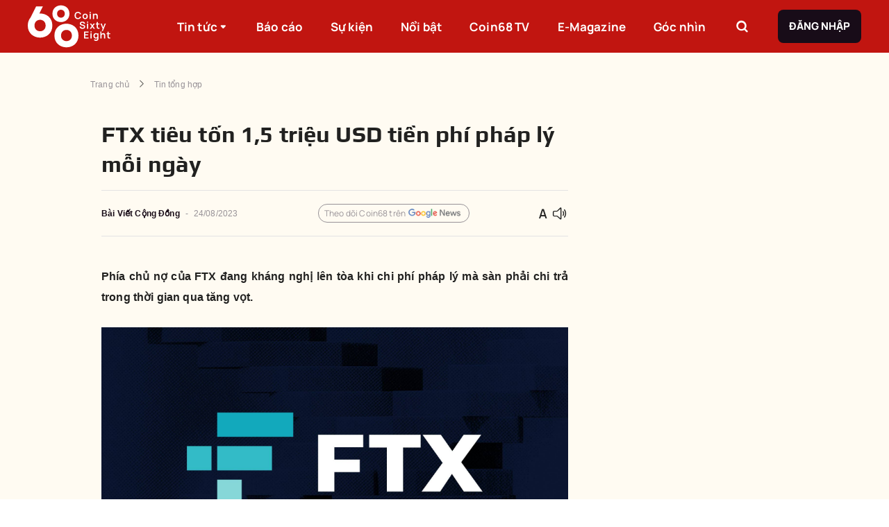

--- FILE ---
content_type: text/html; charset=utf-8
request_url: https://coin68.com/ftx-tieu-ton-15-trieu-usd-tien-phi-phap-ly-moi-ngay/
body_size: 24941
content:
<!DOCTYPE html><html lang="vi"><head><meta charSet="utf-8"/><meta content="width=device-width, initial-scale=1" name="viewport"/><meta name="copyright" content="Copyright © 2016 by Coin68"/><link rel="alternate" type="application/rss+xml" title="Coin68.com RSS »" href="https://coin68.com/rss/trang-chu.rss"/><link rel="alternate" type="application/rss+xml" title="Coin68.com RSS tin mới nhất»" href="https://coin68.com/rss/tin-moi-nhat.rss"/><link rel="alternate" type="application/rss+xml" title="Coin68.com RSS tin nổi bật»" href="https://coin68.com/rss/tin-noi-bat.rss"/><link rel="alternate" type="application/rss+xml" title="Coin68.com RSS Tin Xem Nhiều" href="https://coin68.com/rss/tin-xem-nhieu.rss"/><link rel="alternate" type="application/rss+xml" title="Coin68.com RSS NFT &amp; Game" href="https://coin68.com/rss/nft-and-game.rss"/><link rel="alternate" type="application/rss+xml" title="Coin68.com RSS Tin Tổng Hợp" href="https://coin68.com/rss/tin-tong-hop.rss"/><link rel="alternate" type="application/rss+xml" title="Coin68.com RSS Tin Tức Coins" href="https://coin68.com/rss/tin-tuc-coins.rss"/><link rel="alternate" type="application/rss+xml" title="Coin68.com RSS Guest Writer" href="https://coin68.com/rss/guest-writer.rss"/><link rel="alternate" type="application/rss+xml" title="Coin68.com RSS Campaign" href="https://coin68.com/rss/campaign.rss"/><link rel="alternate" type="application/rss+xml" title="Coin68.com RSS Kiến Thức" href="https://coin68.com/rss/kien-thuc.rss"/><link rel="alternate" type="application/rss+xml" title="Coin68.com RSS Tin Tức Khác" href="https://coin68.com/rss/tin-tuc-khac.rss"/><link rel="alternate" type="application/rss+xml" title="Coin68.com RSS Coin68 TV" href="https://coin68.com/rss/coin68-tv.rss"/><link rel="alternate" type="application/rss+xml" title="Coin68.com RSS Tin Nổi Bật" href="https://coin68.com/rss/tin-noi-bat.rss"/><link rel="alternate" type="application/rss+xml" title="Coin68.com RSS DeFi" href="https://coin68.com/rss/defi.rss"/><link rel="alternate" type="application/rss+xml" title="Coin68.com RSS E-Magazine" href="https://coin68.com/rss/e-magazine.rss"/><link rel="alternate" type="application/rss+xml" title="Coin68.com RSS 68 Trading" href="https://coin68.com/rss/68-trading.rss"/><link rel="preload" as="image" href="/_next/static/media/logo.41d5537b.svg"/><title>FTX tiêu tốn 1,5 triệu USD tiền phí pháp lý mỗi ngày</title><meta content="article" property="og:type"/><meta content="summary_large_image" name="twitter:card"/><meta content="FTX" name="keywords"/><meta content="Phía chủ nợ của FTX đang kháng nghị lên tòa khi chi phí pháp lý mà sàn phải chi trả trong thời gian qua tăng vọt." name="description"/><meta content="ftx-tieu-ton-15-trieu-usd-tien-phi-phap-ly-moi-ngay" itemProp="name"/><meta content="Phía chủ nợ của FTX đang kháng nghị lên tòa khi chi phí pháp lý mà sàn phải chi trả trong thời gian qua tăng vọt." itemProp="description"/><meta content="https://cdn.coin68.com/images/20230824062239_original_27.webp" itemProp="image"/><meta content="https://coin68.com/ftx-tieu-ton-15-trieu-usd-tien-phi-phap-ly-moi-ngay/" property="og:url"/><meta content="FTX tiêu tốn 1,5 triệu USD tiền phí pháp lý mỗi ngày" property="og:title"/><meta content="Phía chủ nợ của FTX đang kháng nghị lên tòa khi chi phí pháp lý mà sàn phải chi trả trong thời gian qua tăng vọt." property="og:description"/><meta content="https://cdn.coin68.com/images/20230824062239_original_27.webp" property="og:image"/><meta content="422" property="og:image:height"/><meta content="512" property="og:image:width"/><meta content="vi" property="og:locale"/><meta content="Coin68" property="og:site_name"/><meta content="FTX tiêu tốn 1,5 triệu USD tiền phí pháp lý mỗi ngày" name="twitter:title"/><meta content="Phía chủ nợ của FTX đang kháng nghị lên tòa khi chi phí pháp lý mà sàn phải chi trả trong thời gian qua tăng vọt." name="twitter:description"/><meta content="https://cdn.coin68.com/images/20230824062239_original_27.webp" name="twitter:image"/><meta content="2023-08-24T06:23:08.000000Z" property="article:published_time"/><meta content="2023-08-24T06:23:08.000000Z" property="article:modified_time"/><meta content="2023-08-24T06:23:08.000000Z" property="og:updated_time"/><meta content="https://twitter.com/coin68" name="twitter:creator"/><meta content="https://www.facebook.com/tintuccoin68" property="article:author"/><meta content="Bài viết cộng đồng " name="author"/><link href="https://coin68.com/ftx-tieu-ton-15-trieu-usd-tien-phi-phap-ly-moi-ngay/" rel="canonical"/><script type="application/ld+json">{"@context":"https://schema.org/","@type":"BreadcrumbList","itemListElement":[{"@type":"ListItem","item":"https://coin68.com","name":"Trang chủ","position":1},{"@type":"ListItem","item":"https://coin68.com/article/tin-tong-hop/","name":"Tin tổng hợp","position":2},{"@type":"ListItem","item":"https://coin68.com/ftx-tieu-ton-15-trieu-usd-tien-phi-phap-ly-moi-ngay/","name":"FTX tiêu tốn 1,5 triệu USD tiền phí pháp lý mỗi ngày","position":3}]}</script><meta content="index" name="robots"/><meta name="next-head-count" content="48"/><link href="/favicon.ico" rel="icon" sizes="32x32"/><meta content="Coin68" property="og:site_name"/><link data-next-font="" rel="preconnect" href="/" crossorigin="anonymous"/><script id="gtm-script" data-nscript="beforeInteractive" type="dfaac53b037a6b49ac30ab7f-text/javascript">(function(w,d,s,l,i){w[l]=w[l]||[];w[l].push({'gtm.start':
            new Date().getTime(),event:'gtm.js'});var f=d.getElementsByTagName(s)[0],
            j=d.createElement(s),dl=l!='dataLayer'?'&l='+l:'';j.async=true;j.src=
            'https://www.googletagmanager.com/gtm.js?id='+i+dl;f.parentNode.insertBefore(j,f);
            })(window,document,'script','dataLayer','GTM-52P2FF6');</script><link rel="preload" href="/_next/static/css/318330a7e365a580.css" as="style"/><link rel="stylesheet" href="/_next/static/css/318330a7e365a580.css" data-n-g=""/><link rel="preload" href="/_next/static/css/45ccd052f26a170a.css" as="style"/><link rel="stylesheet" href="/_next/static/css/45ccd052f26a170a.css" data-n-p=""/><noscript data-n-css=""></noscript><script defer="" nomodule="" src="/_next/static/chunks/polyfills-c67a75d1b6f99dc8.js" type="dfaac53b037a6b49ac30ab7f-text/javascript"></script><script defer="" src="/_next/static/chunks/2806-6752d34138760358.js" type="dfaac53b037a6b49ac30ab7f-text/javascript"></script><script defer="" src="/_next/static/chunks/891-0e174479ef246e29.js" type="dfaac53b037a6b49ac30ab7f-text/javascript"></script><script defer="" src="/_next/static/chunks/7707.7128aa87fa454b68.js" type="dfaac53b037a6b49ac30ab7f-text/javascript"></script><script defer="" src="/_next/static/chunks/9186.be8db67f3014e3d0.js" type="dfaac53b037a6b49ac30ab7f-text/javascript"></script><script defer="" src="/_next/static/chunks/4655.1aab7e3137384ea7.js" type="dfaac53b037a6b49ac30ab7f-text/javascript"></script><script src="/_next/static/chunks/webpack-36b8c244f5068faa.js" defer="" type="dfaac53b037a6b49ac30ab7f-text/javascript"></script><script src="/_next/static/chunks/framework-ce84985cd166733a.js" defer="" type="dfaac53b037a6b49ac30ab7f-text/javascript"></script><script src="/_next/static/chunks/main-142bd39e37671450.js" defer="" type="dfaac53b037a6b49ac30ab7f-text/javascript"></script><script src="/_next/static/chunks/pages/_app-a322080ecef4e4bf.js" defer="" type="dfaac53b037a6b49ac30ab7f-text/javascript"></script><script src="/_next/static/chunks/1631-68e1f992fb2f81de.js" defer="" type="dfaac53b037a6b49ac30ab7f-text/javascript"></script><script src="/_next/static/chunks/7578-eb118f30aac9663d.js" defer="" type="dfaac53b037a6b49ac30ab7f-text/javascript"></script><script src="/_next/static/chunks/5872-2d22ec70b8738e5b.js" defer="" type="dfaac53b037a6b49ac30ab7f-text/javascript"></script><script src="/_next/static/chunks/294-2fa8bbb0b1b04e2b.js" defer="" type="dfaac53b037a6b49ac30ab7f-text/javascript"></script><script src="/_next/static/chunks/pages/%5Bslug%5D-47130e27fb100576.js" defer="" type="dfaac53b037a6b49ac30ab7f-text/javascript"></script><script src="/_next/static/o0OyLtheLIDY3Nt6fqZZ3/_buildManifest.js" defer="" type="dfaac53b037a6b49ac30ab7f-text/javascript"></script><script src="/_next/static/o0OyLtheLIDY3Nt6fqZZ3/_ssgManifest.js" defer="" type="dfaac53b037a6b49ac30ab7f-text/javascript"></script></head><body><noscript><iframe src="https://www.googletagmanager.com/ns.html?id=GTM-52P2FF6"
            height="0" width="0" style="display:none;visibility:hidden"></iframe></noscript><div id="__next"><style data-emotion="css-global o6gwfi">html{-webkit-font-smoothing:antialiased;-moz-osx-font-smoothing:grayscale;box-sizing:border-box;-webkit-text-size-adjust:100%;}*,*::before,*::after{box-sizing:inherit;}strong,b{font-weight:700;}body{margin:0;color:rgba(0, 0, 0, 0.87);font-family:"Roboto","Helvetica","Arial",sans-serif;font-weight:400;font-size:1rem;line-height:1.5;letter-spacing:0.00938em;background-color:#fff;}@media print{body{background-color:#fff;}}body::backdrop{background-color:#fff;}</style><div class="app" style="background:#FFFBF2"><div class="Toastify"></div><style data-emotion="css ldry5p">.css-ldry5p{left:0;margin-top:0;position:-webkit-sticky;position:sticky;background:#C11510;height:76px;z-index:1000;}@media (max-width:991.95px){.css-ldry5p{height:56px;}}</style><div class="MuiBox-root css-ldry5p"><style data-emotion="css 1dfqbmg">.css-1dfqbmg{-webkit-align-items:center;-webkit-box-align:center;-ms-flex-align:center;align-items:center;display:-webkit-box;display:-webkit-flex;display:-ms-flexbox;display:flex;height:100%;margin:0 auto;max-width:1360px;}@media (max-width:1439.95px){.css-1dfqbmg{-webkit-box-pack:justify;-webkit-justify-content:space-between;justify-content:space-between;padding:0 40px;}}@media (max-width:1199.95px){.css-1dfqbmg{padding:0 16px;}}</style><div class="MuiBox-root css-1dfqbmg"><style data-emotion="css 1eyowy0">.css-1eyowy0{-webkit-flex:1;-ms-flex:1;flex:1;height:100%;}@media (max-width:1439.95px){.css-1eyowy0{-webkit-flex:none;-ms-flex:none;flex:none;-webkit-flex-shrink:1;-ms-flex-negative:1;flex-shrink:1;}}.css-1eyowy0 img{height:74px;}@media (max-width:991.95px){.css-1eyowy0 img{height:42px;width:70px;}}</style><div class="MuiBox-root css-1eyowy0"><a href="/" rel="" style="align-items:center;display:flex;height:100%" target="" title=""><img alt="logo" width="183" height="74" decoding="async" data-nimg="1" style="color:transparent;object-fit:contain;object-position:center" src="/_next/static/media/logo.41d5537b.svg"/></a></div><style data-emotion="css zubwvn">.css-zubwvn{list-style:none;margin:0;padding:0;position:relative;padding-top:8px;padding-bottom:8px;-webkit-align-items:center;-webkit-box-align:center;-ms-flex-align:center;align-items:center;display:-webkit-box;display:-webkit-flex;display:-ms-flexbox;display:flex;-webkit-flex-shrink:1;-ms-flex-negative:1;flex-shrink:1;height:100%;list-style-type:none;margin:0px;padding:0px;position:static;}@media (max-width:991.95px){.css-zubwvn{display:none;}}</style><ul class="MuiList-root MuiList-padding css-zubwvn"><style data-emotion="css eepjjx">.css-eepjjx{display:-webkit-box;display:-webkit-flex;display:-ms-flexbox;display:flex;-webkit-box-pack:start;-ms-flex-pack:start;-webkit-justify-content:flex-start;justify-content:flex-start;-webkit-align-items:center;-webkit-box-align:center;-ms-flex-align:center;align-items:center;position:relative;-webkit-text-decoration:none;text-decoration:none;width:100%;box-sizing:border-box;text-align:left;padding-top:8px;padding-bottom:8px;padding-left:16px;padding-right:16px;cursor:pointer;height:100%;margin-right:16px;padding:0 12px;position:static;width:auto;}.css-eepjjx.Mui-focusVisible{background-color:rgba(0, 0, 0, 0.12);}.css-eepjjx.Mui-selected{background-color:rgba(231, 66, 62, 0.08);}.css-eepjjx.Mui-selected.Mui-focusVisible{background-color:rgba(231, 66, 62, 0.2);}.css-eepjjx.Mui-disabled{opacity:0.38;}@media (max-width:1439.95px){.css-eepjjx{margin-right:16px;}}@media (max-width:1199.95px){.css-eepjjx{margin-right:8px;padding:0 6px;}.css-eepjjx>a{font-size:15px!important;}}.css-eepjjx>a:hover .c68-tooltip-header{opacity:1;visibility:visible;}.css-eepjjx:hover{background:#E7423E;}.css-eepjjx:hover .sub-menu{opacity:1;visibility:visible;}.css-eepjjx:last-of-type{margin-right:0px;}</style><li class="MuiListItem-root MuiListItem-gutters MuiListItem-padding css-eepjjx"><a href="/article/" rel="" style="color:#fff;text-decoration:none;font-family:Manrope, sans-serif;font-size:17px;font-weight:800;letter-spacing:unset;line-height:29px;align-items:center;display:flex;height:100%;width:100%" target="" title="">Tin tức<!-- --> <style data-emotion="css 19zez1y">.css-19zez1y{display:inline-block;font-size:24px;line-height:16px;-webkit-transition:0.3s cubic-bezier(0.17, 0.67, 0.83, 0.67);transition:0.3s cubic-bezier(0.17, 0.67, 0.83, 0.67);font-size:16px;}</style><i class="c68-sort-down css-19zez1y"></i></a><style data-emotion="css axddi8">.css-axddi8{list-style:none;margin:0;padding:0;position:relative;padding-top:8px;padding-bottom:8px;-webkit-align-items:center;-webkit-box-align:center;-ms-flex-align:center;align-items:center;background:#E7423E;bottom:0;display:-webkit-box;display:-webkit-flex;display:-ms-flexbox;display:flex;height:53px;-webkit-box-pack:center;-ms-flex-pack:center;-webkit-justify-content:center;justify-content:center;left:0;opacity:0;padding:0;position:absolute;-webkit-transform:translateY(100%);-moz-transform:translateY(100%);-ms-transform:translateY(100%);transform:translateY(100%);-webkit-transition:linear 0.3s;transition:linear 0.3s;visibility:hidden;width:100%;z-index:5;}</style><ul class="MuiList-root MuiList-padding sub-menu css-axddi8"><li class="MuiListItem-root MuiListItem-gutters MuiListItem-padding css-eepjjx"><a href="/article/big-cap/" rel="" style="color:#fff;text-decoration:none;font-family:Manrope, sans-serif;font-size:17px;font-weight:800;letter-spacing:unset;line-height:29px;align-items:center;display:flex;height:100%" target="" title="">Big Cap</a></li><li class="MuiListItem-root MuiListItem-gutters MuiListItem-padding css-eepjjx"><a href="/article/defi/" rel="" style="color:#fff;text-decoration:none;font-family:Manrope, sans-serif;font-size:17px;font-weight:800;letter-spacing:unset;line-height:29px;align-items:center;display:flex;height:100%" target="" title="">DeFi</a></li><li class="MuiListItem-root MuiListItem-gutters MuiListItem-padding css-eepjjx"><a href="/article/nft-gamefi/" rel="" style="color:#fff;text-decoration:none;font-family:Manrope, sans-serif;font-size:17px;font-weight:800;letter-spacing:unset;line-height:29px;align-items:center;display:flex;height:100%" target="" title="">NFT &amp; GameFi</a></li><li class="MuiListItem-root MuiListItem-gutters MuiListItem-padding css-eepjjx"><a href="/article/phap-ly/" rel="" style="color:#fff;text-decoration:none;font-family:Manrope, sans-serif;font-size:17px;font-weight:800;letter-spacing:unset;line-height:29px;align-items:center;display:flex;height:100%" target="" title="">Pháp lý</a></li><li class="MuiListItem-root MuiListItem-gutters MuiListItem-padding css-eepjjx"><a href="/article/tin-tong-hop/" rel="" style="color:#fff;text-decoration:none;font-family:Manrope, sans-serif;font-size:17px;font-weight:800;letter-spacing:unset;line-height:29px;align-items:center;display:flex;height:100%" target="" title="">Tin tổng hợp</a></li></ul></li><li class="MuiListItem-root MuiListItem-gutters MuiListItem-padding css-eepjjx"><a href="/bao-cao-thi-truong/" rel="" style="color:#fff;text-decoration:none;font-family:Manrope, sans-serif;font-size:17px;font-weight:800;letter-spacing:unset;line-height:29px;align-items:center;display:flex;height:100%;width:100%" target="" title="">Báo cáo<!-- --> </a></li><li class="MuiListItem-root MuiListItem-gutters MuiListItem-padding css-eepjjx"><a href="/su-kien/" rel="" style="color:#fff;text-decoration:none;font-family:Manrope, sans-serif;font-size:17px;font-weight:800;letter-spacing:unset;line-height:29px;align-items:center;display:flex;height:100%;width:100%" target="" title="">Sự kiện<!-- --> </a></li><li class="MuiListItem-root MuiListItem-gutters MuiListItem-padding css-eepjjx"><a href="/tin-noi-bat/" rel="" style="color:#fff;text-decoration:none;font-family:Manrope, sans-serif;font-size:17px;font-weight:800;letter-spacing:unset;line-height:29px;align-items:center;display:flex;height:100%;width:100%" target="" title="">Nổi bật<!-- --> </a></li><li class="MuiListItem-root MuiListItem-gutters MuiListItem-padding css-eepjjx"><a href="/coin68tv/" rel="" style="color:#fff;text-decoration:none;font-family:Manrope, sans-serif;font-size:17px;font-weight:800;letter-spacing:unset;line-height:29px;align-items:center;display:flex;height:100%;width:100%" target="" title="">Coin68 TV<!-- --> </a></li><li class="MuiListItem-root MuiListItem-gutters MuiListItem-padding css-eepjjx"><a href="/category/e-magazine/" rel="" style="color:#fff;text-decoration:none;font-family:Manrope, sans-serif;font-size:17px;font-weight:800;letter-spacing:unset;line-height:29px;align-items:center;display:flex;height:100%;width:100%" target="" title="">E-Magazine<!-- --> </a></li><li class="MuiListItem-root MuiListItem-gutters MuiListItem-padding css-eepjjx"><a href="/goc-nhin/" rel="" style="color:#fff;text-decoration:none;font-family:Manrope, sans-serif;font-size:17px;font-weight:800;letter-spacing:unset;line-height:29px;align-items:center;display:flex;height:100%;width:100%" target="" title="">Góc nhìn<!-- --> </a></li></ul><style data-emotion="css 193ay5d">.css-193ay5d{-webkit-align-items:center;-webkit-box-align:center;-ms-flex-align:center;align-items:center;display:-webkit-box;display:-webkit-flex;display:-ms-flexbox;display:flex;-webkit-flex:1;-ms-flex:1;flex:1;height:100%;-webkit-box-pack:end;-ms-flex-pack:end;-webkit-justify-content:flex-end;justify-content:flex-end;}@media (max-width:1439.95px){.css-193ay5d{-webkit-flex:none;-ms-flex:none;flex:none;-webkit-flex-shrink:1;-ms-flex-negative:1;flex-shrink:1;}}@media (max-width:991.95px){.css-193ay5d{display:none;}}</style><div class="MuiBox-root css-193ay5d"><style data-emotion="css mge0lu">.css-mge0lu{-webkit-align-items:center;-webkit-box-align:center;-ms-flex-align:center;align-items:center;display:-webkit-box;display:-webkit-flex;display:-ms-flexbox;display:flex;border:none;border-radius:8px;cursor:pointer;height:40px;-webkit-box-pack:center;-ms-flex-pack:center;-webkit-justify-content:center;justify-content:center;margin-right:32px;position:relative;width:40px;background-color:transparent;}@media (max-width:1199.95px){.css-mge0lu{margin-right:40px;}}</style><div class="MuiBox-root css-mge0lu"><style data-emotion="css 1xk9jy3">.css-1xk9jy3{font-family:Manrope,sans-serif;font-weight:500;font-size:0.875rem;line-height:1.75;text-transform:uppercase;min-width:64px;padding:6px 8px;border-radius:4px;-webkit-transition:background-color 250ms cubic-bezier(0.4, 0, 0.2, 1) 0ms,box-shadow 250ms cubic-bezier(0.4, 0, 0.2, 1) 0ms,border-color 250ms cubic-bezier(0.4, 0, 0.2, 1) 0ms,color 250ms cubic-bezier(0.4, 0, 0.2, 1) 0ms;transition:background-color 250ms cubic-bezier(0.4, 0, 0.2, 1) 0ms,box-shadow 250ms cubic-bezier(0.4, 0, 0.2, 1) 0ms,border-color 250ms cubic-bezier(0.4, 0, 0.2, 1) 0ms,color 250ms cubic-bezier(0.4, 0, 0.2, 1) 0ms;color:#E7423E;border:1px solid #979297;border-radius:8px;box-shadow:unset;box-sizing:border-box;font-family:Manrope,sans-serif;font-size:15px;font-weight:700;line-height:24px;padding:12px 16px;text-transform:uppercase;border:none;height:100%;min-width:auto;padding:0;width:100%;}.css-1xk9jy3:hover{-webkit-text-decoration:none;text-decoration:none;background-color:rgba(231, 66, 62, 0.04);}@media (hover: none){.css-1xk9jy3:hover{background-color:transparent;}}.css-1xk9jy3.Mui-disabled{color:rgba(0, 0, 0, 0.26);}.css-1xk9jy3.Mui-disabled{background-color:#F18D8A;color:#fff;}</style><style data-emotion="css 7uh2bi">.css-7uh2bi{display:-webkit-inline-box;display:-webkit-inline-flex;display:-ms-inline-flexbox;display:inline-flex;-webkit-align-items:center;-webkit-box-align:center;-ms-flex-align:center;align-items:center;-webkit-box-pack:center;-ms-flex-pack:center;-webkit-justify-content:center;justify-content:center;position:relative;box-sizing:border-box;-webkit-tap-highlight-color:transparent;background-color:transparent;outline:0;border:0;margin:0;border-radius:0;padding:0;cursor:pointer;-webkit-user-select:none;-moz-user-select:none;-ms-user-select:none;user-select:none;vertical-align:middle;-moz-appearance:none;-webkit-appearance:none;-webkit-text-decoration:none;text-decoration:none;color:inherit;font-family:Manrope,sans-serif;font-weight:500;font-size:0.875rem;line-height:1.75;text-transform:uppercase;min-width:64px;padding:6px 8px;border-radius:4px;-webkit-transition:background-color 250ms cubic-bezier(0.4, 0, 0.2, 1) 0ms,box-shadow 250ms cubic-bezier(0.4, 0, 0.2, 1) 0ms,border-color 250ms cubic-bezier(0.4, 0, 0.2, 1) 0ms,color 250ms cubic-bezier(0.4, 0, 0.2, 1) 0ms;transition:background-color 250ms cubic-bezier(0.4, 0, 0.2, 1) 0ms,box-shadow 250ms cubic-bezier(0.4, 0, 0.2, 1) 0ms,border-color 250ms cubic-bezier(0.4, 0, 0.2, 1) 0ms,color 250ms cubic-bezier(0.4, 0, 0.2, 1) 0ms;color:#E7423E;border:1px solid #979297;border-radius:8px;box-shadow:unset;box-sizing:border-box;font-family:Manrope,sans-serif;font-size:15px;font-weight:700;line-height:24px;padding:12px 16px;text-transform:uppercase;border:none;height:100%;min-width:auto;padding:0;width:100%;}.css-7uh2bi::-moz-focus-inner{border-style:none;}.css-7uh2bi.Mui-disabled{pointer-events:none;cursor:default;}@media print{.css-7uh2bi{-webkit-print-color-adjust:exact;color-adjust:exact;}}.css-7uh2bi:hover{-webkit-text-decoration:none;text-decoration:none;background-color:rgba(231, 66, 62, 0.04);}@media (hover: none){.css-7uh2bi:hover{background-color:transparent;}}.css-7uh2bi.Mui-disabled{color:rgba(0, 0, 0, 0.26);}.css-7uh2bi.Mui-disabled{background-color:#F18D8A;color:#fff;}</style><button class="MuiButtonBase-root MuiButton-root MuiButton-text MuiButton-textPrimary MuiButton-sizeMedium MuiButton-textSizeMedium MuiButton-root MuiButton-text MuiButton-textPrimary MuiButton-sizeMedium MuiButton-textSizeMedium css-7uh2bi" tabindex="0" type="button"><style data-emotion="css 10mvv0y">.css-10mvv0y{display:inline-block;font-size:24px;line-height:24px;-webkit-transition:0.3s cubic-bezier(0.17, 0.67, 0.83, 0.67);transition:0.3s cubic-bezier(0.17, 0.67, 0.83, 0.67);color:#fff;}</style><i class="c68-search css-10mvv0y"></i></button><style data-emotion="css sl6zhl">.css-sl6zhl{box-sizing:border-box;-webkit-flex-direction:row;-ms-flex-direction:row;flex-direction:row;-webkit-align-items:center;-webkit-box-align:center;-ms-flex-align:center;align-items:center;display:-webkit-box;display:-webkit-flex;display:-ms-flexbox;display:flex;height:44px;position:absolute;right:0;top:0;-webkit-transform:translateY(0);-moz-transform:translateY(0);-ms-transform:translateY(0);transform:translateY(0);-webkit-transition:0.3s all;transition:0.3s all;width:344px;z-index:5;opacity:0;visibility:hidden;}.css-sl6zhl>input:focus-visible{outline:none;}</style><div class="MuiGrid-root css-sl6zhl"><input placeholder="Tìm kiếm..." style="background:#fff;border:1px solid #E3E2E3;border-radius:8px 0 0 8px;flex:1;height:100%;padding:0 16px;font-family:Manrope, sans-serif;font-size:15px;font-weight:400;letter-spacing:unset;line-height:25px"/><style data-emotion="css swfgo3">.css-swfgo3{font-family:Manrope,sans-serif;font-weight:500;font-size:0.875rem;line-height:1.75;text-transform:uppercase;min-width:64px;padding:6px 16px;border-radius:4px;-webkit-transition:background-color 250ms cubic-bezier(0.4, 0, 0.2, 1) 0ms,box-shadow 250ms cubic-bezier(0.4, 0, 0.2, 1) 0ms,border-color 250ms cubic-bezier(0.4, 0, 0.2, 1) 0ms,color 250ms cubic-bezier(0.4, 0, 0.2, 1) 0ms;transition:background-color 250ms cubic-bezier(0.4, 0, 0.2, 1) 0ms,box-shadow 250ms cubic-bezier(0.4, 0, 0.2, 1) 0ms,border-color 250ms cubic-bezier(0.4, 0, 0.2, 1) 0ms,color 250ms cubic-bezier(0.4, 0, 0.2, 1) 0ms;border:1px solid #979297;border-radius:8px;box-shadow:unset;box-sizing:border-box;font-family:Manrope,sans-serif;font-size:15px;font-weight:700;line-height:24px;padding:12px 16px;text-transform:uppercase;background-color:#180C18;box-shadow:unset;color:#FFFFFF;font-weight:700;background-color:#180C18;border:none;border-radius:0 8px 8px 0;-webkit-flex-shrink:1;-ms-flex-negative:1;flex-shrink:1;height:100%;min-width:auto;width:44px;}.css-swfgo3:hover{-webkit-text-decoration:none;text-decoration:none;background-color:rgba(0, 0, 0, 0.04);}@media (hover: none){.css-swfgo3:hover{background-color:transparent;}}.css-swfgo3.Mui-disabled{color:rgba(0, 0, 0, 0.26);}.css-swfgo3.Mui-disabled{background-color:#F18D8A;color:#fff;}.css-swfgo3.Mui-disabled{background-color:#180C18;color:#FFFFFF;}.css-swfgo3:active{background-color:#180C18;}.css-swfgo3:hover{background-color:#180C18;box-shadow:unset;}.css-swfgo3:active{background-color:#7E777E;}.css-swfgo3:hover{background-color:#180C18;}</style><style data-emotion="css vpc40c">.css-vpc40c{display:-webkit-inline-box;display:-webkit-inline-flex;display:-ms-inline-flexbox;display:inline-flex;-webkit-align-items:center;-webkit-box-align:center;-ms-flex-align:center;align-items:center;-webkit-box-pack:center;-ms-flex-pack:center;-webkit-justify-content:center;justify-content:center;position:relative;box-sizing:border-box;-webkit-tap-highlight-color:transparent;background-color:transparent;outline:0;border:0;margin:0;border-radius:0;padding:0;cursor:pointer;-webkit-user-select:none;-moz-user-select:none;-ms-user-select:none;user-select:none;vertical-align:middle;-moz-appearance:none;-webkit-appearance:none;-webkit-text-decoration:none;text-decoration:none;color:inherit;font-family:Manrope,sans-serif;font-weight:500;font-size:0.875rem;line-height:1.75;text-transform:uppercase;min-width:64px;padding:6px 16px;border-radius:4px;-webkit-transition:background-color 250ms cubic-bezier(0.4, 0, 0.2, 1) 0ms,box-shadow 250ms cubic-bezier(0.4, 0, 0.2, 1) 0ms,border-color 250ms cubic-bezier(0.4, 0, 0.2, 1) 0ms,color 250ms cubic-bezier(0.4, 0, 0.2, 1) 0ms;transition:background-color 250ms cubic-bezier(0.4, 0, 0.2, 1) 0ms,box-shadow 250ms cubic-bezier(0.4, 0, 0.2, 1) 0ms,border-color 250ms cubic-bezier(0.4, 0, 0.2, 1) 0ms,color 250ms cubic-bezier(0.4, 0, 0.2, 1) 0ms;border:1px solid #979297;border-radius:8px;box-shadow:unset;box-sizing:border-box;font-family:Manrope,sans-serif;font-size:15px;font-weight:700;line-height:24px;padding:12px 16px;text-transform:uppercase;background-color:#180C18;box-shadow:unset;color:#FFFFFF;font-weight:700;background-color:#180C18;border:none;border-radius:0 8px 8px 0;-webkit-flex-shrink:1;-ms-flex-negative:1;flex-shrink:1;height:100%;min-width:auto;width:44px;}.css-vpc40c::-moz-focus-inner{border-style:none;}.css-vpc40c.Mui-disabled{pointer-events:none;cursor:default;}@media print{.css-vpc40c{-webkit-print-color-adjust:exact;color-adjust:exact;}}.css-vpc40c:hover{-webkit-text-decoration:none;text-decoration:none;background-color:rgba(0, 0, 0, 0.04);}@media (hover: none){.css-vpc40c:hover{background-color:transparent;}}.css-vpc40c.Mui-disabled{color:rgba(0, 0, 0, 0.26);}.css-vpc40c.Mui-disabled{background-color:#F18D8A;color:#fff;}.css-vpc40c.Mui-disabled{background-color:#180C18;color:#FFFFFF;}.css-vpc40c:active{background-color:#180C18;}.css-vpc40c:hover{background-color:#180C18;box-shadow:unset;}.css-vpc40c:active{background-color:#7E777E;}.css-vpc40c:hover{background-color:#180C18;}</style><button class="MuiButtonBase-root MuiButton-root MuiButton-login MuiButton-loginPrimary MuiButton-sizeMedium MuiButton-loginSizeMedium MuiButton-root MuiButton-login MuiButton-loginPrimary MuiButton-sizeMedium MuiButton-loginSizeMedium css-vpc40c" tabindex="0" type="button"><i class="c68-search css-10mvv0y"></i></button></div></div><style data-emotion="css t6y5ar">.css-t6y5ar{font-family:Manrope,sans-serif;font-weight:500;font-size:0.875rem;line-height:1.75;text-transform:uppercase;min-width:64px;padding:6px 16px;border-radius:4px;-webkit-transition:background-color 250ms cubic-bezier(0.4, 0, 0.2, 1) 0ms,box-shadow 250ms cubic-bezier(0.4, 0, 0.2, 1) 0ms,border-color 250ms cubic-bezier(0.4, 0, 0.2, 1) 0ms,color 250ms cubic-bezier(0.4, 0, 0.2, 1) 0ms;transition:background-color 250ms cubic-bezier(0.4, 0, 0.2, 1) 0ms,box-shadow 250ms cubic-bezier(0.4, 0, 0.2, 1) 0ms,border-color 250ms cubic-bezier(0.4, 0, 0.2, 1) 0ms,color 250ms cubic-bezier(0.4, 0, 0.2, 1) 0ms;border:1px solid #979297;border-radius:8px;box-shadow:unset;box-sizing:border-box;font-family:Manrope,sans-serif;font-size:15px;font-weight:700;line-height:24px;padding:12px 16px;text-transform:uppercase;background-color:#180C18;box-shadow:unset;color:#FFFFFF;font-weight:700;border:none;max-height:48px;}.css-t6y5ar:hover{-webkit-text-decoration:none;text-decoration:none;background-color:rgba(0, 0, 0, 0.04);}@media (hover: none){.css-t6y5ar:hover{background-color:transparent;}}.css-t6y5ar.Mui-disabled{color:rgba(0, 0, 0, 0.26);}.css-t6y5ar.Mui-disabled{background-color:#F18D8A;color:#fff;}.css-t6y5ar.Mui-disabled{background-color:#180C18;color:#FFFFFF;}.css-t6y5ar:active{background-color:#180C18;}.css-t6y5ar:hover{background-color:#180C18;box-shadow:unset;}</style><style data-emotion="css mdubb">.css-mdubb{display:-webkit-inline-box;display:-webkit-inline-flex;display:-ms-inline-flexbox;display:inline-flex;-webkit-align-items:center;-webkit-box-align:center;-ms-flex-align:center;align-items:center;-webkit-box-pack:center;-ms-flex-pack:center;-webkit-justify-content:center;justify-content:center;position:relative;box-sizing:border-box;-webkit-tap-highlight-color:transparent;background-color:transparent;outline:0;border:0;margin:0;border-radius:0;padding:0;cursor:pointer;-webkit-user-select:none;-moz-user-select:none;-ms-user-select:none;user-select:none;vertical-align:middle;-moz-appearance:none;-webkit-appearance:none;-webkit-text-decoration:none;text-decoration:none;color:inherit;font-family:Manrope,sans-serif;font-weight:500;font-size:0.875rem;line-height:1.75;text-transform:uppercase;min-width:64px;padding:6px 16px;border-radius:4px;-webkit-transition:background-color 250ms cubic-bezier(0.4, 0, 0.2, 1) 0ms,box-shadow 250ms cubic-bezier(0.4, 0, 0.2, 1) 0ms,border-color 250ms cubic-bezier(0.4, 0, 0.2, 1) 0ms,color 250ms cubic-bezier(0.4, 0, 0.2, 1) 0ms;transition:background-color 250ms cubic-bezier(0.4, 0, 0.2, 1) 0ms,box-shadow 250ms cubic-bezier(0.4, 0, 0.2, 1) 0ms,border-color 250ms cubic-bezier(0.4, 0, 0.2, 1) 0ms,color 250ms cubic-bezier(0.4, 0, 0.2, 1) 0ms;border:1px solid #979297;border-radius:8px;box-shadow:unset;box-sizing:border-box;font-family:Manrope,sans-serif;font-size:15px;font-weight:700;line-height:24px;padding:12px 16px;text-transform:uppercase;background-color:#180C18;box-shadow:unset;color:#FFFFFF;font-weight:700;border:none;max-height:48px;}.css-mdubb::-moz-focus-inner{border-style:none;}.css-mdubb.Mui-disabled{pointer-events:none;cursor:default;}@media print{.css-mdubb{-webkit-print-color-adjust:exact;color-adjust:exact;}}.css-mdubb:hover{-webkit-text-decoration:none;text-decoration:none;background-color:rgba(0, 0, 0, 0.04);}@media (hover: none){.css-mdubb:hover{background-color:transparent;}}.css-mdubb.Mui-disabled{color:rgba(0, 0, 0, 0.26);}.css-mdubb.Mui-disabled{background-color:#F18D8A;color:#fff;}.css-mdubb.Mui-disabled{background-color:#180C18;color:#FFFFFF;}.css-mdubb:active{background-color:#180C18;}.css-mdubb:hover{background-color:#180C18;box-shadow:unset;}</style><button class="MuiButtonBase-root MuiButton-root MuiButton-login MuiButton-loginPrimary MuiButton-sizeMedium MuiButton-loginSizeMedium MuiButton-root MuiButton-login MuiButton-loginPrimary MuiButton-sizeMedium MuiButton-loginSizeMedium css-mdubb" tabindex="0" type="button">Đăng nhập</button></div><style data-emotion="css bpgr90">@media (min-width:992px){.css-bpgr90{display:none;}}</style><div class="MuiBox-root css-bpgr90"><style data-emotion="css 47a28p">.css-47a28p{display:inline-block;font-size:24px;line-height:32px;-webkit-transition:0.3s cubic-bezier(0.17, 0.67, 0.83, 0.67);transition:0.3s cubic-bezier(0.17, 0.67, 0.83, 0.67);color:#fff;font-size:32px;}</style><i class="c68-menu-scale css-47a28p"></i></div></div></div><style data-emotion="css qgm5uu">.css-qgm5uu{position:fixed;background:#C11510;height:100vh;left:0;max-height:100%;overflow:scroll;top:0;-webkit-transform:translateX(-100%);-moz-transform:translateX(-100%);-ms-transform:translateX(-100%);transform:translateX(-100%);-webkit-transition:0.5s linear;transition:0.5s linear;width:100%;z-index:1000;}</style><div class="MuiBox-root css-qgm5uu"><div class="MuiBox-root css-0"><style data-emotion="css qt1mu7">.css-qt1mu7{list-style:none;margin:0;padding:0;position:relative;padding-top:8px;padding-bottom:8px;height:auto;padding:0;}</style><ul class="MuiList-root MuiList-padding css-qt1mu7"><style data-emotion="css 1cazm8d">.css-1cazm8d{display:-webkit-box;display:-webkit-flex;display:-ms-flexbox;display:flex;-webkit-box-pack:start;-ms-flex-pack:start;-webkit-justify-content:flex-start;justify-content:flex-start;-webkit-align-items:center;-webkit-box-align:center;-ms-flex-align:center;align-items:center;position:relative;-webkit-text-decoration:none;text-decoration:none;width:100%;box-sizing:border-box;text-align:left;padding-top:8px;padding-bottom:8px;padding-left:16px;padding-right:16px;-webkit-box-flex-wrap:wrap;-webkit-flex-wrap:wrap;-ms-flex-wrap:wrap;flex-wrap:wrap;padding:0;color:#fff;-webkit-text-decoration:none;text-decoration:none;font-family:Manrope,sans-serif;font-size:17px;font-weight:800;letter-spacing:unset;line-height:29px;-webkit-align-items:center;-webkit-box-align:center;-ms-flex-align:center;align-items:center;display:-webkit-box;display:-webkit-flex;display:-ms-flexbox;display:flex;height:100%;}.css-1cazm8d.Mui-focusVisible{background-color:rgba(0, 0, 0, 0.12);}.css-1cazm8d.Mui-selected{background-color:rgba(231, 66, 62, 0.08);}.css-1cazm8d.Mui-selected.Mui-focusVisible{background-color:rgba(231, 66, 62, 0.2);}.css-1cazm8d.Mui-disabled{opacity:0.38;}.css-1cazm8d:first-of-type{-webkit-box-pack:end;-ms-flex-pack:end;-webkit-justify-content:flex-end;justify-content:flex-end;padding-right:16px;}.css-1cazm8d:hover a{padding-bottom:0px;}.css-1cazm8d:hover ul{height:auto;visibility:visible;}</style><li class="MuiListItem-root MuiListItem-gutters MuiListItem-padding css-1cazm8d"><a href="/" rel="" style="color:#fff;text-decoration:none;font-family:Manrope, sans-serif;font-size:17px;font-weight:800;letter-spacing:unset;line-height:29px;align-items:center;display:flex;height:100%;justify-content:flex-end;padding:12.5px 0px 12.5px 40px;width:100%" target="" title=""><style data-emotion="css l7ucoq">.css-l7ucoq{display:inline-block;font-size:24px;line-height:40px;-webkit-transition:0.3s cubic-bezier(0.17, 0.67, 0.83, 0.67);transition:0.3s cubic-bezier(0.17, 0.67, 0.83, 0.67);color:#fff;font-size:40px;}</style><i class="c68-cancel css-l7ucoq"></i></a></li><style data-emotion="css tyuvyq">.css-tyuvyq{display:-webkit-box;display:-webkit-flex;display:-ms-flexbox;display:flex;-webkit-box-pack:start;-ms-flex-pack:start;-webkit-justify-content:flex-start;justify-content:flex-start;-webkit-align-items:center;-webkit-box-align:center;-ms-flex-align:center;align-items:center;position:relative;-webkit-text-decoration:none;text-decoration:none;width:100%;box-sizing:border-box;text-align:left;padding-top:8px;padding-bottom:8px;padding-left:16px;padding-right:16px;-webkit-box-flex-wrap:wrap;-webkit-flex-wrap:wrap;-ms-flex-wrap:wrap;flex-wrap:wrap;padding:0;color:#fff;-webkit-text-decoration:none;text-decoration:none;font-family:Manrope,sans-serif;font-size:17px;font-weight:800;letter-spacing:unset;line-height:29px;-webkit-align-items:center;-webkit-box-align:center;-ms-flex-align:center;align-items:center;display:-webkit-box;display:-webkit-flex;display:-ms-flexbox;display:flex;height:100%;}.css-tyuvyq.Mui-focusVisible{background-color:rgba(0, 0, 0, 0.12);}.css-tyuvyq.Mui-selected{background-color:rgba(231, 66, 62, 0.08);}.css-tyuvyq.Mui-selected.Mui-focusVisible{background-color:rgba(231, 66, 62, 0.2);}.css-tyuvyq.Mui-disabled{opacity:0.38;}.css-tyuvyq:first-of-type{-webkit-box-pack:end;-ms-flex-pack:end;-webkit-justify-content:flex-end;justify-content:flex-end;padding-right:16px;}.css-tyuvyq:hover a{padding-bottom:0px;}.css-tyuvyq:hover ul{height:auto;visibility:visible;}.css-tyuvyq:hover{background:#E7423E;}</style><li class="MuiListItem-root MuiListItem-gutters MuiListItem-padding menu-active css-tyuvyq"><a href="/article/" rel="" style="color:#fff;text-decoration:none;font-family:Manrope, sans-serif;font-size:17px;font-weight:800;letter-spacing:unset;line-height:29px;align-items:center;display:flex;height:100%;padding:16px 24px;width:100%" target="" title="">Tin tức<!-- --> <style data-emotion="css 19zez1y">.css-19zez1y{display:inline-block;font-size:24px;line-height:16px;-webkit-transition:0.3s cubic-bezier(0.17, 0.67, 0.83, 0.67);transition:0.3s cubic-bezier(0.17, 0.67, 0.83, 0.67);font-size:16px;}</style><i class="c68-sort-down css-19zez1y"></i></a><style data-emotion="css 15sxfal">.css-15sxfal{list-style:none;margin:0;padding:0;position:relative;padding-top:8px;padding-bottom:8px;height:0px;padding:0;visibility:hidden;width:100%;}</style><ul class="MuiList-root MuiList-padding css-15sxfal"><style data-emotion="css 10x2gd9">.css-10x2gd9{display:-webkit-box;display:-webkit-flex;display:-ms-flexbox;display:flex;-webkit-box-pack:start;-ms-flex-pack:start;-webkit-justify-content:flex-start;justify-content:flex-start;-webkit-align-items:center;-webkit-box-align:center;-ms-flex-align:center;align-items:center;position:relative;-webkit-text-decoration:none;text-decoration:none;width:100%;box-sizing:border-box;text-align:left;padding-top:8px;padding-bottom:8px;padding-left:16px;padding-right:16px;padding:0;width:100%;}.css-10x2gd9.Mui-focusVisible{background-color:rgba(0, 0, 0, 0.12);}.css-10x2gd9.Mui-selected{background-color:rgba(231, 66, 62, 0.08);}.css-10x2gd9.Mui-selected.Mui-focusVisible{background-color:rgba(231, 66, 62, 0.2);}.css-10x2gd9.Mui-disabled{opacity:0.38;}.css-10x2gd9:hover{background-color:#BF2B27;}</style><li class="MuiListItem-root MuiListItem-gutters MuiListItem-padding css-10x2gd9"><a href="/article/big-cap/" rel="" style="color:#fff;text-decoration:none;font-family:Manrope, sans-serif;font-size:17px;font-weight:800;letter-spacing:unset;line-height:29px;align-items:center;display:flex;height:100%;justify-content:flex-start;padding:12.5px 0px 12.5px 40px;width:100%" target="" title="">Big Cap</a></li><li class="MuiListItem-root MuiListItem-gutters MuiListItem-padding css-10x2gd9"><a href="/article/defi/" rel="" style="color:#fff;text-decoration:none;font-family:Manrope, sans-serif;font-size:17px;font-weight:800;letter-spacing:unset;line-height:29px;align-items:center;display:flex;height:100%;justify-content:flex-start;padding:12.5px 0px 12.5px 40px;width:100%" target="" title="">DeFi</a></li><li class="MuiListItem-root MuiListItem-gutters MuiListItem-padding css-10x2gd9"><a href="/article/nft-gamefi/" rel="" style="color:#fff;text-decoration:none;font-family:Manrope, sans-serif;font-size:17px;font-weight:800;letter-spacing:unset;line-height:29px;align-items:center;display:flex;height:100%;justify-content:flex-start;padding:12.5px 0px 12.5px 40px;width:100%" target="" title="">NFT &amp; GameFi</a></li><li class="MuiListItem-root MuiListItem-gutters MuiListItem-padding css-10x2gd9"><a href="/article/phap-ly/" rel="" style="color:#fff;text-decoration:none;font-family:Manrope, sans-serif;font-size:17px;font-weight:800;letter-spacing:unset;line-height:29px;align-items:center;display:flex;height:100%;justify-content:flex-start;padding:12.5px 0px 12.5px 40px;width:100%" target="" title="">Pháp lý</a></li><li class="MuiListItem-root MuiListItem-gutters MuiListItem-padding css-10x2gd9"><a href="/article/tin-tong-hop/" rel="" style="color:#fff;text-decoration:none;font-family:Manrope, sans-serif;font-size:17px;font-weight:800;letter-spacing:unset;line-height:29px;align-items:center;display:flex;height:100%;justify-content:flex-start;padding:12.5px 0px 12.5px 40px;width:100%" target="" title="">Tin tổng hợp</a></li></ul></li><li class="MuiListItem-root MuiListItem-gutters MuiListItem-padding css-tyuvyq"><a href="/bao-cao-thi-truong/" rel="" style="color:#fff;text-decoration:none;font-family:Manrope, sans-serif;font-size:17px;font-weight:800;letter-spacing:unset;line-height:29px;align-items:center;display:flex;height:100%;padding:16px 24px;width:100%" target="" title="">Báo cáo<!-- --> </a></li><li class="MuiListItem-root MuiListItem-gutters MuiListItem-padding css-tyuvyq"><a href="/su-kien/" rel="" style="color:#fff;text-decoration:none;font-family:Manrope, sans-serif;font-size:17px;font-weight:800;letter-spacing:unset;line-height:29px;align-items:center;display:flex;height:100%;padding:16px 24px;width:100%" target="" title="">Sự kiện<!-- --> </a></li><li class="MuiListItem-root MuiListItem-gutters MuiListItem-padding css-tyuvyq"><a href="/tin-noi-bat/" rel="" style="color:#fff;text-decoration:none;font-family:Manrope, sans-serif;font-size:17px;font-weight:800;letter-spacing:unset;line-height:29px;align-items:center;display:flex;height:100%;padding:16px 24px;width:100%" target="" title="">Nổi bật<!-- --> </a></li><li class="MuiListItem-root MuiListItem-gutters MuiListItem-padding css-tyuvyq"><a href="/coin68tv/" rel="" style="color:#fff;text-decoration:none;font-family:Manrope, sans-serif;font-size:17px;font-weight:800;letter-spacing:unset;line-height:29px;align-items:center;display:flex;height:100%;padding:16px 24px;width:100%" target="" title="">Coin68 TV<!-- --> </a></li><li class="MuiListItem-root MuiListItem-gutters MuiListItem-padding css-tyuvyq"><a href="/category/e-magazine/" rel="" style="color:#fff;text-decoration:none;font-family:Manrope, sans-serif;font-size:17px;font-weight:800;letter-spacing:unset;line-height:29px;align-items:center;display:flex;height:100%;padding:16px 24px;width:100%" target="" title="">E-Magazine<!-- --> </a></li><li class="MuiListItem-root MuiListItem-gutters MuiListItem-padding css-tyuvyq"><a href="/goc-nhin/" rel="" style="color:#fff;text-decoration:none;font-family:Manrope, sans-serif;font-size:17px;font-weight:800;letter-spacing:unset;line-height:29px;align-items:center;display:flex;height:100%;padding:16px 24px;width:100%" target="" title="">Góc nhìn<!-- --> </a></li></ul><style data-emotion="css xfn45y">.css-xfn45y{list-style:none;margin:0;padding:0;position:relative;padding-top:8px;padding-bottom:8px;border-top:1px solid #E7423E;padding:0px;}</style><ul class="MuiList-root MuiList-padding css-xfn45y"><style data-emotion="css 1br5y1s">.css-1br5y1s{display:-webkit-box;display:-webkit-flex;display:-ms-flexbox;display:flex;-webkit-box-pack:start;-ms-flex-pack:start;-webkit-justify-content:flex-start;justify-content:flex-start;-webkit-align-items:center;-webkit-box-align:center;-ms-flex-align:center;align-items:center;position:relative;-webkit-text-decoration:none;text-decoration:none;width:100%;box-sizing:border-box;text-align:left;padding-top:8px;padding-bottom:8px;padding-left:16px;padding-right:16px;padding:16px;}.css-1br5y1s.Mui-focusVisible{background-color:rgba(0, 0, 0, 0.12);}.css-1br5y1s.Mui-selected{background-color:rgba(231, 66, 62, 0.08);}.css-1br5y1s.Mui-selected.Mui-focusVisible{background-color:rgba(231, 66, 62, 0.2);}.css-1br5y1s.Mui-disabled{opacity:0.38;}</style><li class="MuiListItem-root MuiListItem-gutters MuiListItem-padding css-1br5y1s"><style data-emotion="css 1e0uo0z">.css-1e0uo0z{display:-webkit-box;display:-webkit-flex;display:-ms-flexbox;display:flex;height:44px;width:100%;}.css-1e0uo0z>input:focus-visible{outline:none;}</style><div class="MuiBox-root css-1e0uo0z"><input placeholder="Tìm kiếm..." style="background:#fff;border:1px solid #E3E2E3;border-radius:8px 0 0 8px;flex:1;height:100%;padding:0 16px;font-family:Manrope, sans-serif;font-size:15px;font-weight:400;letter-spacing:unset;line-height:25px"/><style data-emotion="css jkijol">.css-jkijol{font-family:Manrope,sans-serif;font-weight:500;font-size:0.875rem;line-height:1.75;text-transform:uppercase;min-width:64px;padding:6px 16px;border-radius:4px;-webkit-transition:background-color 250ms cubic-bezier(0.4, 0, 0.2, 1) 0ms,box-shadow 250ms cubic-bezier(0.4, 0, 0.2, 1) 0ms,border-color 250ms cubic-bezier(0.4, 0, 0.2, 1) 0ms,color 250ms cubic-bezier(0.4, 0, 0.2, 1) 0ms;transition:background-color 250ms cubic-bezier(0.4, 0, 0.2, 1) 0ms,box-shadow 250ms cubic-bezier(0.4, 0, 0.2, 1) 0ms,border-color 250ms cubic-bezier(0.4, 0, 0.2, 1) 0ms,color 250ms cubic-bezier(0.4, 0, 0.2, 1) 0ms;border:1px solid #979297;border-radius:8px;box-shadow:unset;box-sizing:border-box;font-family:Manrope,sans-serif;font-size:15px;font-weight:700;line-height:24px;padding:12px 16px;text-transform:uppercase;background-color:#180C18;box-shadow:unset;color:#FFFFFF;font-weight:700;background-color:#180C18;border:none;border-radius:0 8px 8px 0;-webkit-flex-shrink:1;-ms-flex-negative:1;flex-shrink:1;height:44px;min-width:auto;width:44px;}.css-jkijol:hover{-webkit-text-decoration:none;text-decoration:none;background-color:rgba(0, 0, 0, 0.04);}@media (hover: none){.css-jkijol:hover{background-color:transparent;}}.css-jkijol.Mui-disabled{color:rgba(0, 0, 0, 0.26);}.css-jkijol.Mui-disabled{background-color:#F18D8A;color:#fff;}.css-jkijol.Mui-disabled{background-color:#180C18;color:#FFFFFF;}.css-jkijol:active{background-color:#180C18;}.css-jkijol:hover{background-color:#180C18;box-shadow:unset;}.css-jkijol:active{background-color:#7E777E;}.css-jkijol:hover{background-color:#180C18;}</style><style data-emotion="css ytclzu">.css-ytclzu{display:-webkit-inline-box;display:-webkit-inline-flex;display:-ms-inline-flexbox;display:inline-flex;-webkit-align-items:center;-webkit-box-align:center;-ms-flex-align:center;align-items:center;-webkit-box-pack:center;-ms-flex-pack:center;-webkit-justify-content:center;justify-content:center;position:relative;box-sizing:border-box;-webkit-tap-highlight-color:transparent;background-color:transparent;outline:0;border:0;margin:0;border-radius:0;padding:0;cursor:pointer;-webkit-user-select:none;-moz-user-select:none;-ms-user-select:none;user-select:none;vertical-align:middle;-moz-appearance:none;-webkit-appearance:none;-webkit-text-decoration:none;text-decoration:none;color:inherit;font-family:Manrope,sans-serif;font-weight:500;font-size:0.875rem;line-height:1.75;text-transform:uppercase;min-width:64px;padding:6px 16px;border-radius:4px;-webkit-transition:background-color 250ms cubic-bezier(0.4, 0, 0.2, 1) 0ms,box-shadow 250ms cubic-bezier(0.4, 0, 0.2, 1) 0ms,border-color 250ms cubic-bezier(0.4, 0, 0.2, 1) 0ms,color 250ms cubic-bezier(0.4, 0, 0.2, 1) 0ms;transition:background-color 250ms cubic-bezier(0.4, 0, 0.2, 1) 0ms,box-shadow 250ms cubic-bezier(0.4, 0, 0.2, 1) 0ms,border-color 250ms cubic-bezier(0.4, 0, 0.2, 1) 0ms,color 250ms cubic-bezier(0.4, 0, 0.2, 1) 0ms;border:1px solid #979297;border-radius:8px;box-shadow:unset;box-sizing:border-box;font-family:Manrope,sans-serif;font-size:15px;font-weight:700;line-height:24px;padding:12px 16px;text-transform:uppercase;background-color:#180C18;box-shadow:unset;color:#FFFFFF;font-weight:700;background-color:#180C18;border:none;border-radius:0 8px 8px 0;-webkit-flex-shrink:1;-ms-flex-negative:1;flex-shrink:1;height:44px;min-width:auto;width:44px;}.css-ytclzu::-moz-focus-inner{border-style:none;}.css-ytclzu.Mui-disabled{pointer-events:none;cursor:default;}@media print{.css-ytclzu{-webkit-print-color-adjust:exact;color-adjust:exact;}}.css-ytclzu:hover{-webkit-text-decoration:none;text-decoration:none;background-color:rgba(0, 0, 0, 0.04);}@media (hover: none){.css-ytclzu:hover{background-color:transparent;}}.css-ytclzu.Mui-disabled{color:rgba(0, 0, 0, 0.26);}.css-ytclzu.Mui-disabled{background-color:#F18D8A;color:#fff;}.css-ytclzu.Mui-disabled{background-color:#180C18;color:#FFFFFF;}.css-ytclzu:active{background-color:#180C18;}.css-ytclzu:hover{background-color:#180C18;box-shadow:unset;}.css-ytclzu:active{background-color:#7E777E;}.css-ytclzu:hover{background-color:#180C18;}</style><button class="MuiButtonBase-root MuiButton-root MuiButton-login MuiButton-loginPrimary MuiButton-sizeMedium MuiButton-loginSizeMedium MuiButton-root MuiButton-login MuiButton-loginPrimary MuiButton-sizeMedium MuiButton-loginSizeMedium css-ytclzu" tabindex="0" type="button"><style data-emotion="css 10mvv0y">.css-10mvv0y{display:inline-block;font-size:24px;line-height:24px;-webkit-transition:0.3s cubic-bezier(0.17, 0.67, 0.83, 0.67);transition:0.3s cubic-bezier(0.17, 0.67, 0.83, 0.67);color:#fff;}</style><i class="c68-search css-10mvv0y"></i></button></div></li><li class="MuiListItem-root MuiListItem-gutters MuiListItem-padding css-1br5y1s"><style data-emotion="css 1jgh8bf">.css-1jgh8bf{font-family:Manrope,sans-serif;font-weight:500;font-size:0.875rem;line-height:1.75;text-transform:uppercase;min-width:64px;padding:6px 16px;border-radius:4px;-webkit-transition:background-color 250ms cubic-bezier(0.4, 0, 0.2, 1) 0ms,box-shadow 250ms cubic-bezier(0.4, 0, 0.2, 1) 0ms,border-color 250ms cubic-bezier(0.4, 0, 0.2, 1) 0ms,color 250ms cubic-bezier(0.4, 0, 0.2, 1) 0ms;transition:background-color 250ms cubic-bezier(0.4, 0, 0.2, 1) 0ms,box-shadow 250ms cubic-bezier(0.4, 0, 0.2, 1) 0ms,border-color 250ms cubic-bezier(0.4, 0, 0.2, 1) 0ms,color 250ms cubic-bezier(0.4, 0, 0.2, 1) 0ms;border:1px solid #979297;border-radius:8px;box-shadow:unset;box-sizing:border-box;font-family:Manrope,sans-serif;font-size:15px;font-weight:700;line-height:24px;padding:12px 16px;text-transform:uppercase;background-color:#180C18;box-shadow:unset;color:#FFFFFF;font-weight:700;border:none;width:100%;}.css-1jgh8bf:hover{-webkit-text-decoration:none;text-decoration:none;background-color:rgba(0, 0, 0, 0.04);}@media (hover: none){.css-1jgh8bf:hover{background-color:transparent;}}.css-1jgh8bf.Mui-disabled{color:rgba(0, 0, 0, 0.26);}.css-1jgh8bf.Mui-disabled{background-color:#F18D8A;color:#fff;}.css-1jgh8bf.Mui-disabled{background-color:#180C18;color:#FFFFFF;}.css-1jgh8bf:active{background-color:#180C18;}.css-1jgh8bf:hover{background-color:#180C18;box-shadow:unset;}</style><style data-emotion="css 1fr7fz0">.css-1fr7fz0{display:-webkit-inline-box;display:-webkit-inline-flex;display:-ms-inline-flexbox;display:inline-flex;-webkit-align-items:center;-webkit-box-align:center;-ms-flex-align:center;align-items:center;-webkit-box-pack:center;-ms-flex-pack:center;-webkit-justify-content:center;justify-content:center;position:relative;box-sizing:border-box;-webkit-tap-highlight-color:transparent;background-color:transparent;outline:0;border:0;margin:0;border-radius:0;padding:0;cursor:pointer;-webkit-user-select:none;-moz-user-select:none;-ms-user-select:none;user-select:none;vertical-align:middle;-moz-appearance:none;-webkit-appearance:none;-webkit-text-decoration:none;text-decoration:none;color:inherit;font-family:Manrope,sans-serif;font-weight:500;font-size:0.875rem;line-height:1.75;text-transform:uppercase;min-width:64px;padding:6px 16px;border-radius:4px;-webkit-transition:background-color 250ms cubic-bezier(0.4, 0, 0.2, 1) 0ms,box-shadow 250ms cubic-bezier(0.4, 0, 0.2, 1) 0ms,border-color 250ms cubic-bezier(0.4, 0, 0.2, 1) 0ms,color 250ms cubic-bezier(0.4, 0, 0.2, 1) 0ms;transition:background-color 250ms cubic-bezier(0.4, 0, 0.2, 1) 0ms,box-shadow 250ms cubic-bezier(0.4, 0, 0.2, 1) 0ms,border-color 250ms cubic-bezier(0.4, 0, 0.2, 1) 0ms,color 250ms cubic-bezier(0.4, 0, 0.2, 1) 0ms;border:1px solid #979297;border-radius:8px;box-shadow:unset;box-sizing:border-box;font-family:Manrope,sans-serif;font-size:15px;font-weight:700;line-height:24px;padding:12px 16px;text-transform:uppercase;background-color:#180C18;box-shadow:unset;color:#FFFFFF;font-weight:700;border:none;width:100%;}.css-1fr7fz0::-moz-focus-inner{border-style:none;}.css-1fr7fz0.Mui-disabled{pointer-events:none;cursor:default;}@media print{.css-1fr7fz0{-webkit-print-color-adjust:exact;color-adjust:exact;}}.css-1fr7fz0:hover{-webkit-text-decoration:none;text-decoration:none;background-color:rgba(0, 0, 0, 0.04);}@media (hover: none){.css-1fr7fz0:hover{background-color:transparent;}}.css-1fr7fz0.Mui-disabled{color:rgba(0, 0, 0, 0.26);}.css-1fr7fz0.Mui-disabled{background-color:#F18D8A;color:#fff;}.css-1fr7fz0.Mui-disabled{background-color:#180C18;color:#FFFFFF;}.css-1fr7fz0:active{background-color:#180C18;}.css-1fr7fz0:hover{background-color:#180C18;box-shadow:unset;}</style><button class="MuiButtonBase-root MuiButton-root MuiButton-login MuiButton-loginPrimary MuiButton-sizeMedium MuiButton-loginSizeMedium MuiButton-root MuiButton-login MuiButton-loginPrimary MuiButton-sizeMedium MuiButton-loginSizeMedium css-1fr7fz0" tabindex="0" type="button">Đăng nhập</button></li></ul></div></div><style data-emotion="css 79elbk">.css-79elbk{position:relative;}</style><div class="MuiBox-root css-79elbk"><style data-emotion="css 1v9m2et">.css-1v9m2et{width:100%;margin-left:auto;box-sizing:border-box;margin-right:auto;display:block;display:-webkit-box;display:-webkit-flex;display:-ms-flexbox;display:flex;max-width:1106px;position:relative;z-index:10;}@media (min-width:0px){.css-1v9m2et{-webkit-flex-direction:column;-ms-flex-direction:column;flex-direction:column;padding:32px 16px 18px;}}@media (min-width:768px){.css-1v9m2et{padding:32px 43px 18px;}}@media (min-width:992px){.css-1v9m2et{-webkit-flex-direction:row;-ms-flex-direction:row;flex-direction:row;}}</style><div class="MuiContainer-root MuiContainer-disableGutters css-1v9m2et"><style data-emotion="css 1jocy5h">.css-1jocy5h{box-sizing:border-box;display:-webkit-box;display:-webkit-flex;display:-ms-flexbox;display:flex;-webkit-box-flex-wrap:wrap;-webkit-flex-wrap:wrap;-ms-flex-wrap:wrap;flex-wrap:wrap;width:100%;margin:0;-webkit-flex-direction:row;-ms-flex-direction:row;flex-direction:row;-webkit-flex-direction:column;-ms-flex-direction:column;flex-direction:column;}</style><div class="MuiGrid-root MuiGrid-container MuiGrid-item css-1jocy5h"><style data-emotion="css j7qwjs">.css-j7qwjs{display:-webkit-box;display:-webkit-flex;display:-ms-flexbox;display:flex;-webkit-flex-direction:column;-ms-flex-direction:column;flex-direction:column;}</style><div class="MuiStack-root css-j7qwjs"><style data-emotion="css s82whv">.css-s82whv{margin:0;font-family:Manrope,sans-serif;font-weight:400;font-size:1rem;line-height:1.5;color:rgba(0, 0, 0, 0.6);}</style><nav class="MuiTypography-root MuiTypography-body1 MuiBreadcrumbs-root css-s82whv" aria-label="breadcrumb"><style data-emotion="css nhb8h9">.css-nhb8h9{display:-webkit-box;display:-webkit-flex;display:-ms-flexbox;display:flex;-webkit-box-flex-wrap:wrap;-webkit-flex-wrap:wrap;-ms-flex-wrap:wrap;flex-wrap:wrap;-webkit-align-items:center;-webkit-box-align:center;-ms-flex-align:center;align-items:center;padding:0;margin:0;list-style:none;}</style><ol class="MuiBreadcrumbs-ol css-nhb8h9"><li class="MuiBreadcrumbs-li"><a href="/" rel="" target="" title=""><style data-emotion="css 1rjv74x">.css-1rjv74x{margin:0;font-family:Inter,sans-serif;font-size:12px;font-weight:400;letter-spacing:unset;line-height:18px;color:#979297;}.css-1rjv74x:hover{-webkit-text-decoration:underline;text-decoration:underline;}</style><span class="MuiTypography-root MuiTypography-metaRegular css-1rjv74x">Trang chủ</span></a></li><style data-emotion="css 3mf706">.css-3mf706{display:-webkit-box;display:-webkit-flex;display:-ms-flexbox;display:flex;-webkit-user-select:none;-moz-user-select:none;-ms-user-select:none;user-select:none;margin-left:8px;margin-right:8px;}</style><li aria-hidden="true" class="MuiBreadcrumbs-separator css-3mf706"><style data-emotion="css pqzfhx">.css-pqzfhx{display:inline-block;font-size:24px;line-height:18px;-webkit-transition:0.3s cubic-bezier(0.17, 0.67, 0.83, 0.67);transition:0.3s cubic-bezier(0.17, 0.67, 0.83, 0.67);font-size:18px;}</style><i class="c68-nav-arrow-right css-pqzfhx"></i></li><li class="MuiBreadcrumbs-li"><a href="/article/tin-tong-hop/" rel="" target="" title=""><span class="MuiTypography-root MuiTypography-metaRegular css-1rjv74x">Tin tổng hợp</span></a></li></ol></nav></div><style data-emotion="css 1uhyu1y">.css-1uhyu1y{box-sizing:border-box;display:-webkit-box;display:-webkit-flex;display:-ms-flexbox;display:flex;-webkit-box-flex-wrap:wrap;-webkit-flex-wrap:wrap;-ms-flex-wrap:wrap;flex-wrap:wrap;width:100%;-webkit-flex-direction:row;-ms-flex-direction:row;flex-direction:row;-webkit-flex-direction:column;-ms-flex-direction:column;flex-direction:column;padding-top:40px;}</style><div class="MuiGrid-root MuiGrid-container css-1uhyu1y"><style data-emotion="css 18kltis">.css-18kltis{box-sizing:border-box;display:-webkit-box;display:-webkit-flex;display:-ms-flexbox;display:flex;-webkit-box-flex-wrap:wrap;-webkit-flex-wrap:wrap;-ms-flex-wrap:wrap;flex-wrap:wrap;width:100%;margin:0;-webkit-flex-direction:row;-ms-flex-direction:row;flex-direction:row;-webkit-box-flex-wrap:nowrap;-webkit-flex-wrap:nowrap;-ms-flex-wrap:nowrap;flex-wrap:nowrap;padding-bottom:40px;}</style><div class="MuiGrid-root MuiGrid-container MuiGrid-item css-18kltis"><style data-emotion="css 21czld">.css-21czld{bottom:0;display:block;left:0;right:0;z-index:99;}@media (min-width:0px){.css-21czld{background:#fff;padding:8px 16px;position:fixed;}}@media (min-width:768px){.css-21czld{background:transparent;padding:0;position:relative;}}</style><div class="MuiBox-root css-21czld"></div><style data-emotion="css dmol4d">.css-dmol4d{box-sizing:border-box;margin:0;-webkit-flex-direction:row;-ms-flex-direction:row;flex-direction:row;-webkit-flex:1 1 auto;-ms-flex:1 1 auto;flex:1 1 auto;}</style><div class="MuiGrid-root MuiGrid-item css-dmol4d"><style data-emotion="css 1kcwpvb">.css-1kcwpvb{position:relative;width:100%;}@media (min-width:0px){.css-1kcwpvb{padding-left:0;}}@media (min-width:768px){.css-1kcwpvb{padding-left:16px;}}</style><div class="MuiBox-root css-1kcwpvb" ggnewsurl="https://news.google.com/publications/CAAqBwgKMMz3oAsw5IG5Aw?ceid=VN:vi&amp;oc=3"><div class="MuiBox-root css-0"><style data-emotion="css 1bp4fd1">.css-1bp4fd1{margin:0;font-family:Play;font-size:33px;font-weight:700;letter-spacing:unset;line-height:43px;}</style><h1 class="MuiTypography-root MuiTypography-h2 css-1bp4fd1">FTX tiêu tốn 1,5 triệu USD tiền phí pháp lý mỗi ngày</h1><style data-emotion="css 1knneta">.css-1knneta{box-sizing:border-box;display:-webkit-box;display:-webkit-flex;display:-ms-flexbox;display:flex;-webkit-box-flex-wrap:wrap;-webkit-flex-wrap:wrap;-ms-flex-wrap:wrap;flex-wrap:wrap;width:100%;-webkit-flex-direction:row;-ms-flex-direction:row;flex-direction:row;-webkit-align-items:center;-webkit-box-align:center;-ms-flex-align:center;align-items:center;-webkit-box-flex-wrap:nowrap;-webkit-flex-wrap:nowrap;-ms-flex-wrap:nowrap;flex-wrap:nowrap;-webkit-box-pack:center;-ms-flex-pack:center;-webkit-justify-content:center;justify-content:center;border-bottom:1px solid #E3E2E3;border-top:1px solid #E3E2E3;margin-top:16px;padding-top:19px;padding-bottom:19px;}</style><div class="MuiGrid-root MuiGrid-container css-1knneta"><style data-emotion="css n6nfem">.css-n6nfem{box-sizing:border-box;display:-webkit-box;display:-webkit-flex;display:-ms-flexbox;display:flex;-webkit-box-flex-wrap:wrap;-webkit-flex-wrap:wrap;-ms-flex-wrap:wrap;flex-wrap:wrap;width:100%;margin:0;-webkit-flex-direction:row;-ms-flex-direction:row;flex-direction:row;-webkit-align-items:center;-webkit-box-align:center;-ms-flex-align:center;align-items:center;}</style><div class="MuiGrid-root MuiGrid-container MuiGrid-item css-n6nfem"><a href="/author/copywriter/" rel="author" style="align-items:center;display:flex" target="" title=""><style data-emotion="css uxhoo3">.css-uxhoo3{margin:0;font-family:Inter,sans-serif;font-size:12px;font-weight:700;letter-spacing:unset;line-height:18px;color:#180C18;text-transform:capitalize;word-break:break-word;}</style><span class="MuiTypography-root MuiTypography-metaBold css-uxhoo3">Bài viết cộng đồng<!-- --> </span></a><style data-emotion="css dltgbq">.css-dltgbq{margin:0;font-family:Inter,sans-serif;font-size:12px;font-weight:400;letter-spacing:unset;line-height:18px;color:#979297;margin-left:8px;margin-right:8px;}</style><span class="MuiTypography-root MuiTypography-metaRegular css-dltgbq">-</span><style data-emotion="css 1sdkvdj">.css-1sdkvdj{margin:0;font-family:Inter,sans-serif;font-size:12px;font-weight:400;letter-spacing:unset;line-height:18px;color:#979297;}</style><span class="MuiTypography-root MuiTypography-metaRegular css-1sdkvdj">24/08/2023</span><span class="MuiTypography-root MuiTypography-metaRegular css-dltgbq"></span></div><style data-emotion="css 1fkhsgo">.css-1fkhsgo{box-sizing:border-box;display:-webkit-box;display:-webkit-flex;display:-ms-flexbox;display:flex;-webkit-box-flex-wrap:wrap;-webkit-flex-wrap:wrap;-ms-flex-wrap:wrap;flex-wrap:wrap;width:100%;margin:0;-webkit-flex-direction:row;-ms-flex-direction:row;flex-direction:row;-webkit-align-items:center;-webkit-box-align:center;-ms-flex-align:center;align-items:center;margin-left:16px;margin-right:16px;}</style><div class="MuiGrid-root MuiGrid-container MuiGrid-item css-1fkhsgo"><a href="https://news.google.com/publications/CAAqBwgKMMz3oAsw5IG5Aw?ceid=VN:vi&amp;oc=3" rel="nofollow" style="border:1px solid #979297;border-radius:15px;padding:0 8px" target="_blank" title=""><span class="MuiTypography-root MuiTypography-metaRegular css-1sdkvdj" style="align-items:center;display:flex"><style data-emotion="css 3ey0yj">.css-3ey0yj{margin:0;font-family:Manrope,sans-serif;font-weight:400;font-size:1rem;line-height:1.5;color:#979297;}</style><p class="MuiTypography-root MuiTypography-body1 css-3ey0yj" style="display:block;font-size:12px">Theo dõi Coin68 trên</p><img alt="Coin68 trên Google News" loading="lazy" width="83" height="25" decoding="async" data-nimg="1" style="color:transparent" srcSet="/_next/image/?url=%2F_next%2Fstatic%2Fmedia%2Fgg-news.d761807a.png&amp;w=96&amp;q=75 1x, /_next/image/?url=%2F_next%2Fstatic%2Fmedia%2Fgg-news.d761807a.png&amp;w=256&amp;q=75 2x" src="/_next/image/?url=%2F_next%2Fstatic%2Fmedia%2Fgg-news.d761807a.png&amp;w=256&amp;q=75"/></span></a></div><style data-emotion="css 1707t39">.css-1707t39{box-sizing:border-box;display:-webkit-box;display:-webkit-flex;display:-ms-flexbox;display:flex;-webkit-box-flex-wrap:wrap;-webkit-flex-wrap:wrap;-ms-flex-wrap:wrap;flex-wrap:wrap;width:100%;margin:0;-webkit-flex-direction:row;-ms-flex-direction:row;flex-direction:row;-webkit-align-items:center;-webkit-box-align:center;-ms-flex-align:center;align-items:center;-webkit-box-flex-wrap:nowrap;-webkit-flex-wrap:nowrap;-ms-flex-wrap:nowrap;flex-wrap:nowrap;-webkit-box-pack:end;-ms-flex-pack:end;-webkit-justify-content:flex-end;justify-content:flex-end;-webkit-flex:1;-ms-flex:1;flex:1;}@media (min-width:0px){.css-1707t39{gap:16px;}}@media (min-width:576px){.css-1707t39{gap:8px;}}</style><div class="MuiGrid-root MuiGrid-container MuiGrid-item css-1707t39"><style data-emotion="css 11ed9su">.css-11ed9su{-webkit-align-items:center;-webkit-box-align:center;-ms-flex-align:center;align-items:center;cursor:pointer;display:-webkit-box;display:-webkit-flex;display:-ms-flexbox;display:flex;height:24px;-webkit-box-pack:center;-ms-flex-pack:center;-webkit-justify-content:center;justify-content:center;width:24px;}</style><div class="MuiBox-root css-11ed9su"><style data-emotion="css 16js0m">.css-16js0m{display:inline-block;font-size:24px;line-height:20px;-webkit-transition:0.3s cubic-bezier(0.17, 0.67, 0.83, 0.67);transition:0.3s cubic-bezier(0.17, 0.67, 0.83, 0.67);font-size:20px;-webkit-transition:none;transition:none;}</style><i class="c68-typography css-16js0m"></i></div><div class="MuiBox-root css-11ed9su"><style data-emotion="css 1lmtp57">.css-1lmtp57{display:inline-block;font-size:24px;line-height:24px;-webkit-transition:0.3s cubic-bezier(0.17, 0.67, 0.83, 0.67);transition:0.3s cubic-bezier(0.17, 0.67, 0.83, 0.67);}</style><i class="c68-speaker css-1lmtp57"></i></div></div></div><style data-emotion="css 12xs7m2">.css-12xs7m2{padding-top:15px;}.css-12xs7m2 *:not(h1,h2,h3,h4,h5,h6){font-size:15px;line-height:25px;word-break:break-word;}.css-12xs7m2 .twitter-tweet,.css-12xs7m2 .twitter-tweet iframe{max-width:550px!important;margin-left:auto;margin-right:auto;width:90%!important;}.css-12xs7m2 [id]{scroll-margin-top:83px;}.css-12xs7m2 a{color:#E7423E;display:contents;width:100%;}.css-12xs7m2 a:hover{color:#180C18;outline:0;}.css-12xs7m2 h1 *,.css-12xs7m2 h2 *,.css-12xs7m2 h3 *,.css-12xs7m2 h4 *,.css-12xs7m2 h5 *,.css-12xs7m2 h6 *{font-size:inherit!important;}.css-12xs7m2 iframe,.css-12xs7m2 table,.css-12xs7m2 figure{width:100%!important;}.css-12xs7m2 img{width:auto;}.css-12xs7m2 img,.css-12xs7m2 figure,.css-12xs7m2 video{height:auto;max-width:100%;}.css-12xs7m2 p{margin-top:28px;}.css-12xs7m2 pre{white-space:pre-wrap;}.css-12xs7m2 ul,.css-12xs7m2 ol{padding-left:20px;}.css-12xs7m2 blockquote{border-left:2px solid #1a1a1a;color:#1a1a1a;font-size:20px;font-style:italic;line-height:28px;margin:18px 0 0 0;padding:16px 32px;position:relative;}.css-12xs7m2 blockquote cite{display:block;font-size:14px;line-height:30px;margin-top:14px;}</style><div class="MuiBox-root css-12xs7m2" id="content"><p style="line-height: 30px; text-align: justify;"><strong>Ph&iacute;a chủ nợ của FTX đang kh&aacute;ng nghị l&ecirc;n t&ograve;a khi chi ph&iacute; ph&aacute;p l&yacute; m&agrave; s&agrave;n phải chi trả trong thời gian qua tăng vọt.</strong></p>
<p style="line-height: 30px; text-align: center;"><span style="font-size: 17px;"><b><img src="https://cdn.coin68.com/images/20230824062308-0ed9fd73-945c-4c6c-91ab-07f65e2c4ac9-57.jpg" width="1920" height="1080" alt=""></b></span><span style="font-size: 12px;">FTX ti&ecirc;u tốn 1,5 triệu USD tiền ph&iacute; ph&aacute;p l&yacute; mỗi ng&agrave;y. Ảnh: The Block</span></p>
<p dir="ltr" style="text-align: justify;"><a href="https://coin68.com/ftx-tuyen-bo-pha-san-sam-bankman-fried-tu-chuc-ceo/"><span>Sự kiện FTX ph&aacute; sản hết sức chấn động</span></a><span> trong giới crypto v&agrave; hiện trạng tranh chấp ph&aacute;p l&yacute; dai dẳng đ&atilde; tốn kh&ocirc;ng &iacute;t giấy mực từ giới truyền th&ocirc;ng b&aacute;o ch&iacute; cũng như h&agrave;ng triệu USD bị đốt kh&ocirc;ng tiếc tay cho c&aacute;c dịch vụ tố tụng.&nbsp;</span></p>
<p dir="ltr" style="text-align: justify;"><span>Như Coin68 đ&atilde; đưa tin, </span><a href="https://coin68.com/ftx-tra-38-trieu-usd-cho-luat-su-pha-san-trong-thang-1/"><span>FTX phải &ldquo;k&yacute; một tờ s&eacute;c&rdquo; trị gi&aacute; 38 triệu USD</span></a><span> để trả th&ugrave; lao cho c&aacute;c luật sự phụ tr&aacute;ch xử l&yacute; qu&aacute; tr&igrave;nh ph&aacute; sản v&agrave;o th&aacute;ng 1/2023. V&agrave; cũng kh&ocirc;ng c&oacute; g&igrave; ngạc nhi&ecirc;n khi s&agrave;n giao dịch n&agrave;y lại tiếp tục </span><a href="https://coin68.com/ftx-tra-hon-120-trieu-usd-phi-co-van-trong-3-thang/"><span>xuống tay hơn 120 triệu đ&ocirc; la Mỹ cho dịch vụ cố vấn t&agrave;i ch&iacute;nh</span></a><span>.&nbsp;</span></p>
<p dir="ltr" style="text-align: justify;"><span>Song, c&aacute;c chủ nợ trong vụ &aacute;n cũng đang l&acirc;m v&agrave;o t&igrave;nh cảnh khốn khổ khi chứng kiến qu&aacute; nhiều khoản tiền bỏ ra trong qu&aacute; tr&igrave;nh bảo hộ ph&aacute; sản của FTX k&eacute;o d&agrave;i hằng th&aacute;ng liền. Điều n&agrave;y đ&atilde; l&agrave;m dấy l&ecirc;n tranh c&atilde;i trong phi&ecirc;n t&ograve;a ph&aacute; sản ng&agrave;y 23/08 khi ủy ban chủ nợ phản đối về t&iacute;nh chất tổn thất qu&aacute; nhiều ở thời điểm hiện tại.</span></p>
<p dir="ltr" style="text-align: justify;"><span>Theo Kris Hansen, luật sư từ h&atilde;ng luật Paul Hastings v&agrave; đại diện cho ủy ban chủ nợ, cho hay: "Hiện tại, tốc độ chi tiền của s&agrave;n giao dịch FTX đ&atilde; gia tăng ch&oacute;ng mặt, với 50 triệu USD mỗi th&aacute;ng được đổ v&agrave;o c&aacute;c khoản ph&iacute;, h&agrave;ng trăm luật sư, cố vấn t&agrave;i ch&iacute;nh v&agrave; ng&acirc;n h&agrave;ng đang l&agrave;m việc gần như to&agrave;n thời gian. Sự thật t&agrave;n nhẫn đằng sau l&agrave; cứ mỗi đ&ocirc; được chi ra tương đương với một đ&ocirc; m&agrave; c&aacute;c chủ nợ kh&ocirc;ng thu hồi được.</span></p>
<p dir="ltr" style="text-align: justify;"><span>&Ocirc;ng cũng chia sẻ th&ecirc;m rằng b&ecirc;n ph&iacute;a chủ nợ vẫn chưa cố gắng tối ưu h&oacute;a lợi tức từ tiền mặt cũng như t&agrave;i sản crypto của c&ocirc;ng ty trong khi vụ &aacute;n diễn ra.</span></p>
<p dir="ltr" style="text-align: justify;"><span>Trong b&aacute;o c&aacute;o được đệ tr&igrave;nh bởi một kiểm to&aacute;n vi&ecirc;n chi ph&iacute; l&agrave;m việc cho một c&ocirc;ng ty luật kh&aacute;c c&aacute;ch đ&acirc;y 2 th&aacute;ng, c&aacute;c khoản chi ph&iacute; trong 7 th&aacute;ng đầu được liệt v&agrave;o mục &ldquo;đ&aacute;ng ch&uacute; &yacute;" với tổng cộng 200 triệu USD. Người n&agrave;y cũng tỏ th&aacute;i độ t&iacute;ch cực v&agrave; d&agrave;nh lời khen cho c&aacute;c chuy&ecirc;n gia b&ecirc;n ph&iacute;a chủ nợ v&igrave; đ&atilde; &ldquo;vạch l&aacute; t&igrave;m s&acirc;u" v&agrave; gi&uacute;p thu hồi lại t&agrave;i sản.</span></p>
<p dir="ltr" style="text-align: justify;"><span>Hơn nữa, trận chiến n&agrave;y đang ng&agrave;y c&agrave;ng cam go v&agrave; phức tạp đến mức kinh ngạc khi k&eacute;o theo h&agrave;ng loạt c&aacute;c hệ luỵ kh&ocirc;n lường đối với c&aacute;c tổ chức v&agrave; c&aacute;c nh&acirc;n bị li&ecirc;n đới. Đơn cử l&agrave; </span><a href="https://coin68.com/ftx-genesis-thoa-thuan-dan-xep-khoan-no/" target="_blank" rel="noopener"><span>thỏa thuận truy thu 175 triệu USD với Genesis</span></a><span>, </span><a href="https://coin68.com/blockfi-khieu-nai-truy-thu-hon-1-ty-usd-tu-ftx-alameda/" target="_blank" rel="noopener"><span>BlockFi đ&ograve;i 1 tỷ USD</span></a><span>, quỹ </span><a href="https://coin68.com/sino-global-yeu-cau-ftx-boi-thuong-67-trieu-usd/" target="_blank" rel="noopener"><span>Sino Global y&ecirc;u cầu bồi thường 67 triệu USD</span></a><span>,.</span><span>..</span></p>
<p dir="ltr" style="text-align: justify;"><span>T&acirc;n CEO của FTX, John J. Ray III, cũng cho biết &ocirc;ng v&agrave; đội ngũ mới nhậm chức đang phụ tr&aacute;ch dọn dẹp mớ hỗn độn v&igrave; </span><a href="https://coin68.com/nhung-tiet-lo-moi-nhat-ve-hanh-vi-gian-lan-va-lua-dao-cua-ftx/" target="_blank" rel="noopener"><span>hồ sơ vụ &aacute;n to&agrave;n l&agrave; những lời n&oacute;i dối v&agrave; sự lấp liếm từ ban quản l&yacute; cũ</span></a><span>. B&ecirc;n cạnh đ&oacute;, c&aacute;c đại diện ph&iacute;a FTX cũng khẳng định </span><a href="https://coin68.com/ftx-to-sam-bankman-fried-va-cac-cuu-giam-doc-khac-bien-thu-hon-1-ty-usd/" target="_blank" rel="noopener"><span>họ đ&atilde; l&agrave;m việc kh&ocirc;ng ngừng nghỉ</span></a><span> v&agrave; thủ tục ph&aacute;p l&yacute; vẫn đang diễn ra theo đ&uacute;ng kế hoạch.</span></p>
<p dir="ltr" style="text-align: justify;"><span>Dường như khoản chi ph&iacute; dội l&ecirc;n cao cũng k&eacute;o theo mức độ &ldquo;kịch t&iacute;nh&rdquo; trong diễn biến kiện tụng gần đ&acirc;y khi Sam Bankman-Fried bắt đầu chỉ tr&iacute;ch v&agrave; đỗ lỗi cho luật sư cố vấn cho FTX trước thời điểm ph&aacute; sản v&igrave; đ&atilde; &ldquo;x&uacute;i giục" m&igrave;nh </span><a href="https://coin68.com/sam-bankman-fried-do-loi-cho-luat-su-co-van-vi-su-sup-do-cua-ftx/" target="_blank" rel="noopener"><span>g&acirc;y ra lỗi nghi&ecirc;m trọng l&agrave;m dẫn đến t&igrave;nh cảnh sụp đổ hiện tại</span></a><span>. H&agrave;nh động chuyển hướng dư luận v&agrave; chĩa mũi r&igrave;u v&agrave;o ph&iacute;a kh&aacute;c cho thấy những khoản tiền của FTX đang bỏ ra l&agrave; hữu dụng, đồng thời gi&aacute;n tiếp gi&uacute;p cho c&aacute;c h&atilde;ng luật phụ tr&aacute;ch vụ &aacute;n ăn n&ecirc;n l&agrave;m ra.&nbsp;</span></p>
<p dir="ltr" style="text-align: justify;"><span>T&oacute;m lại, cho d&ugrave; </span><a href="https://coin68.com/ftx-tuyen-bo-da-khoi-phuc-5-ty-usd-tai-san/"><span>FTX đ&atilde; cho thấy những nỗ lực cứu vớt ho&agrave;n cảnh hiện tại</span></a><span>, khoản t&agrave;i sản thu hồi được cho đến thời điểm chẳng thấm l&agrave; bao so với những g&igrave; tổ chức tai tiếng n&agrave;y đ&atilde; chi đậm cho qu&aacute; tr&igrave;nh bảo hộ ph&aacute; sản trong gần 1 năm qua.</span></p>
<p style="line-height: 30px; text-align: right;"><em><strong>Coin68 tổng hợp</strong></em></p>
<div class="MuiBox-root css-ss9ebh"><strong>C&oacute; thể bạn quan t&acirc;m:<br><br></strong>
<ul>
<li style="line-height: 30px; text-align: justify;"><a href="https://coin68.com/temasek-sequoia-capital-sino-global-bi-kien-tiep-tay-cho-ftx/" target="_blank" rel="noopener">Temasek, Sequoia Capital, Sino Global,... bị kiện v&igrave; "tiếp tay" cho FTX</a></li>
<li style="line-height: 30px; text-align: justify;"><a href="https://coin68.com/arkham-treo-thuong-cho-ai-tim-duoc-ke-tan-cong-san-ftx/" target="_blank" rel="noopener">Arkham treo thưởng 46.000 USD cho ai t&igrave;m được kẻ tấn c&ocirc;ng s&agrave;n FTX</a></li>
</ul>
</div>
<blockquote><strong>Tham gia thảo luận về những vấn đề N&Oacute;NG HỔI nhất của thị trường DeFi tại nh&oacute;m chat <a href="https://t.me/group_fomosapiens" target="_blank" rel="nofollow">Fomo Sapiens</a> c&ugrave;ng c&aacute;c admin Coin68 nh&eacute;!!!</strong></blockquote></div><style data-emotion="css l8krvk">.css-l8krvk{box-sizing:border-box;display:-webkit-box;display:-webkit-flex;display:-ms-flexbox;display:flex;-webkit-box-flex-wrap:wrap;-webkit-flex-wrap:wrap;-ms-flex-wrap:wrap;flex-wrap:wrap;width:100%;margin:0;-webkit-flex-direction:row;-ms-flex-direction:row;flex-direction:row;-webkit-align-items:center;-webkit-box-align:center;-ms-flex-align:center;align-items:center;margin-top:30px;}</style><div class="MuiGrid-root MuiGrid-container MuiGrid-item css-l8krvk"><a href="/author/copywriter/" rel="author" style="align-items:center;display:flex" target="" title=""><style data-emotion="css ab0ayw">.css-ab0ayw{margin:0;font-family:Manrope,sans-serif;font-size:17px;font-weight:800;letter-spacing:unset;line-height:29px;color:#180C18;text-transform:capitalize;word-break:break-word;}</style><p class="MuiTypography-root MuiTypography-paragraphBold css-ab0ayw">Bài viết cộng đồng<!-- --> </p></a><style data-emotion="css 14fcvnt">.css-14fcvnt{margin:0;font-family:Manrope,sans-serif;font-size:17px;font-weight:400;letter-spacing:unset;line-height:29px;color:#979297;margin-left:8px;margin-right:8px;}</style><span class="MuiTypography-root MuiTypography-paragraphRegular css-14fcvnt">-</span><style data-emotion="css d3n7kh">.css-d3n7kh{margin:0;font-family:Manrope,sans-serif;font-size:17px;font-weight:400;letter-spacing:unset;line-height:29px;color:#979297;}</style><span class="MuiTypography-root MuiTypography-paragraphRegular css-d3n7kh">24/08/2023</span></div></div></div></div></div><style data-emotion="css 1nne1r">.css-1nne1r{box-sizing:border-box;display:-webkit-box;display:-webkit-flex;display:-ms-flexbox;display:flex;-webkit-box-flex-wrap:wrap;-webkit-flex-wrap:wrap;-ms-flex-wrap:wrap;flex-wrap:wrap;width:100%;-webkit-flex-direction:row;-ms-flex-direction:row;flex-direction:row;-webkit-align-items:center;-webkit-box-align:center;-ms-flex-align:center;align-items:center;border-bottom:1px solid #E3E2E3;border-top:1px solid #E3E2E3;padding-top:19px;padding-bottom:19px;}.css-1nne1r>*{margin-bottom:8px;margin-right:8px;}</style><div class="MuiGrid-root MuiGrid-container css-1nne1r"></div><style data-emotion="css m7b6i6">.css-m7b6i6{scroll-margin-top:75px;}</style><div class="MuiBox-root css-m7b6i6" id="comment"></div></div></div><style data-emotion="css 1mtkqbu">.css-1mtkqbu{box-sizing:border-box;margin:0;-webkit-flex-direction:row;-ms-flex-direction:row;flex-direction:row;}@media (min-width:992px){.css-1mtkqbu{display:block;max-width:300px;margin-left:32px;padding-top:38px;width:100%;}}</style><div class="MuiGrid-root MuiGrid-item css-1mtkqbu"></div></div></div><div class="MuiBox-root css-0"><style data-emotion="css h02g6c">.css-h02g6c{background:#180C18;position:relative;z-index:10;}</style><div class="MuiBox-root css-h02g6c"><style data-emotion="css qqfto0">.css-qqfto0{margin:0 auto;max-width:1440px;padding:32px 144px;}@media (max-width:1439.95px){.css-qqfto0{padding:32px 32px;}}@media (max-width:991.95px){.css-qqfto0{padding:32px 16px;}}</style><div class="MuiBox-root css-qqfto0"><style data-emotion="css v3z1wi">.css-v3z1wi{box-sizing:border-box;display:-webkit-box;display:-webkit-flex;display:-ms-flexbox;display:flex;-webkit-box-flex-wrap:wrap;-webkit-flex-wrap:wrap;-ms-flex-wrap:wrap;flex-wrap:wrap;width:100%;-webkit-flex-direction:row;-ms-flex-direction:row;flex-direction:row;-webkit-align-items:center;-webkit-box-align:center;-ms-flex-align:center;align-items:center;}</style><div class="MuiGrid-root MuiGrid-container css-v3z1wi"><style data-emotion="css 1o7jom4">.css-1o7jom4{box-sizing:border-box;margin:0;-webkit-flex-direction:row;-ms-flex-direction:row;flex-direction:row;}@media (min-width:375px){.css-1o7jom4{-webkit-flex-basis:100%;-ms-flex-preferred-size:100%;flex-basis:100%;-webkit-box-flex:0;-webkit-flex-grow:0;-ms-flex-positive:0;flex-grow:0;max-width:100%;}}@media (min-width:425px){.css-1o7jom4{-webkit-flex-basis:100%;-ms-flex-preferred-size:100%;flex-basis:100%;-webkit-box-flex:0;-webkit-flex-grow:0;-ms-flex-positive:0;flex-grow:0;max-width:100%;}}@media (min-width:576px){.css-1o7jom4{-webkit-flex-basis:100%;-ms-flex-preferred-size:100%;flex-basis:100%;-webkit-box-flex:0;-webkit-flex-grow:0;-ms-flex-positive:0;flex-grow:0;max-width:100%;}}@media (min-width:768px){.css-1o7jom4{-webkit-flex-basis:50%;-ms-flex-preferred-size:50%;flex-basis:50%;-webkit-box-flex:0;-webkit-flex-grow:0;-ms-flex-positive:0;flex-grow:0;max-width:50%;}}@media (min-width:992px){.css-1o7jom4{-webkit-flex-basis:50%;-ms-flex-preferred-size:50%;flex-basis:50%;-webkit-box-flex:0;-webkit-flex-grow:0;-ms-flex-positive:0;flex-grow:0;max-width:50%;}}@media (min-width:1200px){.css-1o7jom4{-webkit-flex-basis:50%;-ms-flex-preferred-size:50%;flex-basis:50%;-webkit-box-flex:0;-webkit-flex-grow:0;-ms-flex-positive:0;flex-grow:0;max-width:50%;}}@media (min-width:1440px){.css-1o7jom4{-webkit-flex-basis:50%;-ms-flex-preferred-size:50%;flex-basis:50%;-webkit-box-flex:0;-webkit-flex-grow:0;-ms-flex-positive:0;flex-grow:0;max-width:50%;}}</style><div class="MuiGrid-root MuiGrid-item MuiGrid-grid-xs-12 MuiGrid-grid-md-6 MuiGrid-grid-lg-6 MuiGrid-grid-xl-6 css-1o7jom4"><a href="/" rel="" style="display:flex;width:100%" target="" title=""><img alt="logo-footer" loading="lazy" width="109" height="62" decoding="async" data-nimg="1" style="color:transparent" src="/_next/static/media/logo-footer.d9ab5ee7.svg"/></a></div><style data-emotion="css xs0nmv">.css-xs0nmv{box-sizing:border-box;margin:0;-webkit-flex-direction:row;-ms-flex-direction:row;flex-direction:row;}@media (min-width:576px){.css-xs0nmv{-webkit-flex-basis:100%;-ms-flex-preferred-size:100%;flex-basis:100%;-webkit-box-flex:0;-webkit-flex-grow:0;-ms-flex-positive:0;flex-grow:0;max-width:100%;}}@media (min-width:768px){.css-xs0nmv{-webkit-flex-basis:50%;-ms-flex-preferred-size:50%;flex-basis:50%;-webkit-box-flex:0;-webkit-flex-grow:0;-ms-flex-positive:0;flex-grow:0;max-width:50%;}}@media (min-width:992px){.css-xs0nmv{-webkit-flex-basis:50%;-ms-flex-preferred-size:50%;flex-basis:50%;-webkit-box-flex:0;-webkit-flex-grow:0;-ms-flex-positive:0;flex-grow:0;max-width:50%;}}@media (min-width:1200px){.css-xs0nmv{-webkit-flex-basis:50%;-ms-flex-preferred-size:50%;flex-basis:50%;-webkit-box-flex:0;-webkit-flex-grow:0;-ms-flex-positive:0;flex-grow:0;max-width:50%;}}@media (min-width:1440px){.css-xs0nmv{-webkit-flex-basis:50%;-ms-flex-preferred-size:50%;flex-basis:50%;-webkit-box-flex:0;-webkit-flex-grow:0;-ms-flex-positive:0;flex-grow:0;max-width:50%;}}@media (min-width:375px){.css-xs0nmv{margin-top:16px;}}</style><div class="MuiGrid-root MuiGrid-item MuiGrid-grid-sm-12 MuiGrid-grid-md-6 MuiGrid-grid-lg-6 MuiGrid-grid-xl-6 css-xs0nmv"><style data-emotion="css 19okf1v">.css-19okf1v{text-align:right;}@media (max-width:991.95px){.css-19okf1v{display:-webkit-box;display:-webkit-flex;display:-ms-flexbox;display:flex;-webkit-box-flex-wrap:wrap;-webkit-flex-wrap:wrap;-ms-flex-wrap:wrap;flex-wrap:wrap;-webkit-box-pack:start;-ms-flex-pack:start;-webkit-justify-content:flex-start;justify-content:flex-start;}}</style><div class="MuiBox-root css-19okf1v"><style data-emotion="css cufgqb">.css-cufgqb{margin:0;font-family:Inter,sans-serif;font-size:12px;font-weight:600;letter-spacing:unset;line-height:18px;display:-webkit-box;display:-webkit-flex;display:-ms-flexbox;display:flex;-webkit-box-pack:end;-ms-flex-pack:end;-webkit-justify-content:flex-end;justify-content:flex-end;margin-right:60px;color:#fff;}@media (max-width:767.95px){.css-cufgqb{-webkit-box-pack:start;-ms-flex-pack:start;-webkit-justify-content:flex-start;justify-content:flex-start;margin-right:0;}}@media (max-width:991.95px){.css-cufgqb{width:100%;}}</style><span class="MuiTypography-root MuiTypography-metaSemi css-cufgqb">Kết nối với chúng tôi</span><style data-emotion="css n41of6">.css-n41of6{list-style:none;margin:0;padding:0;position:relative;padding-top:8px;padding-bottom:8px;display:-webkit-box;display:-webkit-flex;display:-ms-flexbox;display:flex;-webkit-box-pack:end;-ms-flex-pack:end;-webkit-justify-content:flex-end;justify-content:flex-end;margin-top:8px;padding:0;width:auto;}@media (max-width:991.95px){.css-n41of6{-webkit-box-pack:end;-ms-flex-pack:end;-webkit-justify-content:flex-end;justify-content:flex-end;width:100%;}}@media (max-width:767.95px){.css-n41of6{-webkit-box-pack:start;-ms-flex-pack:start;-webkit-justify-content:flex-start;justify-content:flex-start;width:100%;}}</style><ul class="MuiList-root MuiList-padding css-n41of6"></ul></div></div><style data-emotion="css 19ipjgm">.css-19ipjgm{box-sizing:border-box;margin:0;-webkit-flex-direction:row;-ms-flex-direction:row;flex-direction:row;margin:16px 0px 9px 0px;border-top:1px solid #645C64;}@media (min-width:375px){.css-19ipjgm{-webkit-flex-basis:100%;-ms-flex-preferred-size:100%;flex-basis:100%;-webkit-box-flex:0;-webkit-flex-grow:0;-ms-flex-positive:0;flex-grow:0;max-width:100%;}}@media (min-width:425px){.css-19ipjgm{-webkit-flex-basis:100%;-ms-flex-preferred-size:100%;flex-basis:100%;-webkit-box-flex:0;-webkit-flex-grow:0;-ms-flex-positive:0;flex-grow:0;max-width:100%;}}@media (min-width:576px){.css-19ipjgm{-webkit-flex-basis:100%;-ms-flex-preferred-size:100%;flex-basis:100%;-webkit-box-flex:0;-webkit-flex-grow:0;-ms-flex-positive:0;flex-grow:0;max-width:100%;}}@media (min-width:768px){.css-19ipjgm{-webkit-flex-basis:100%;-ms-flex-preferred-size:100%;flex-basis:100%;-webkit-box-flex:0;-webkit-flex-grow:0;-ms-flex-positive:0;flex-grow:0;max-width:100%;}}@media (min-width:992px){.css-19ipjgm{-webkit-flex-basis:100%;-ms-flex-preferred-size:100%;flex-basis:100%;-webkit-box-flex:0;-webkit-flex-grow:0;-ms-flex-positive:0;flex-grow:0;max-width:100%;}}@media (min-width:1200px){.css-19ipjgm{-webkit-flex-basis:100%;-ms-flex-preferred-size:100%;flex-basis:100%;-webkit-box-flex:0;-webkit-flex-grow:0;-ms-flex-positive:0;flex-grow:0;max-width:100%;}}@media (min-width:1440px){.css-19ipjgm{-webkit-flex-basis:100%;-ms-flex-preferred-size:100%;flex-basis:100%;-webkit-box-flex:0;-webkit-flex-grow:0;-ms-flex-positive:0;flex-grow:0;max-width:100%;}}</style><div class="MuiGrid-root MuiGrid-item MuiGrid-grid-xs-12 MuiGrid-grid-lg-12 MuiGrid-grid-xl-12 css-19ipjgm"></div></div><div class="MuiGrid-root MuiGrid-container css-v3z1wi"><style data-emotion="css 39ysy8">.css-39ysy8{box-sizing:border-box;margin:0;-webkit-flex-direction:row;-ms-flex-direction:row;flex-direction:row;display:-webkit-box;display:-webkit-flex;display:-ms-flexbox;display:flex;}@media (min-width:576px){.css-39ysy8{-webkit-flex-basis:100%;-ms-flex-preferred-size:100%;flex-basis:100%;-webkit-box-flex:0;-webkit-flex-grow:0;-ms-flex-positive:0;flex-grow:0;max-width:100%;}}@media (min-width:768px){.css-39ysy8{-webkit-flex-basis:100%;-ms-flex-preferred-size:100%;flex-basis:100%;-webkit-box-flex:0;-webkit-flex-grow:0;-ms-flex-positive:0;flex-grow:0;max-width:100%;}}@media (min-width:992px){.css-39ysy8{-webkit-flex-basis:41.666667%;-ms-flex-preferred-size:41.666667%;flex-basis:41.666667%;-webkit-box-flex:0;-webkit-flex-grow:0;-ms-flex-positive:0;flex-grow:0;max-width:41.666667%;}}@media (min-width:1200px){.css-39ysy8{-webkit-flex-basis:50%;-ms-flex-preferred-size:50%;flex-basis:50%;-webkit-box-flex:0;-webkit-flex-grow:0;-ms-flex-positive:0;flex-grow:0;max-width:50%;}}@media (min-width:1440px){.css-39ysy8{-webkit-flex-basis:50%;-ms-flex-preferred-size:50%;flex-basis:50%;-webkit-box-flex:0;-webkit-flex-grow:0;-ms-flex-positive:0;flex-grow:0;max-width:50%;}}</style><div class="MuiGrid-root MuiGrid-item MuiGrid-grid-sm-12 MuiGrid-grid-lg-5 MuiGrid-grid-xl-6 css-39ysy8"><style data-emotion="css j1cyl2">.css-j1cyl2{margin:0;font-family:Manrope,sans-serif;font-size:12px;font-weight:400;letter-spacing:unset;line-height:18px;color:#fff;}@media (max-width:992px){.css-j1cyl2{font-family:Manrope,sans-serif;font-size:15px;font-weight:400;letter-spacing:unset;line-height:25px;}}</style><span class="MuiTypography-root MuiTypography-titleFooter css-j1cyl2">Coin68 là nơi cung cấp cái nhìn tổng quan nhanh và chính xác nhất về tiến bộ công nghệ blockchain trên toàn cầu.</span></div><style data-emotion="css 4wdxlb">.css-4wdxlb{box-sizing:border-box;margin:0;-webkit-flex-direction:row;-ms-flex-direction:row;flex-direction:row;display:-webkit-box;display:-webkit-flex;display:-ms-flexbox;display:flex;-webkit-flex-direction:column;-ms-flex-direction:column;flex-direction:column;-webkit-box-pack:start;-ms-flex-pack:start;-webkit-justify-content:flex-start;justify-content:flex-start;}@media (min-width:576px){.css-4wdxlb{-webkit-flex-basis:100%;-ms-flex-preferred-size:100%;flex-basis:100%;-webkit-box-flex:0;-webkit-flex-grow:0;-ms-flex-positive:0;flex-grow:0;max-width:100%;}}@media (min-width:768px){.css-4wdxlb{-webkit-flex-basis:100%;-ms-flex-preferred-size:100%;flex-basis:100%;-webkit-box-flex:0;-webkit-flex-grow:0;-ms-flex-positive:0;flex-grow:0;max-width:100%;}}@media (min-width:992px){.css-4wdxlb{-webkit-flex-basis:58.333333%;-ms-flex-preferred-size:58.333333%;flex-basis:58.333333%;-webkit-box-flex:0;-webkit-flex-grow:0;-ms-flex-positive:0;flex-grow:0;max-width:58.333333%;}}@media (min-width:1200px){.css-4wdxlb{-webkit-flex-basis:50%;-ms-flex-preferred-size:50%;flex-basis:50%;-webkit-box-flex:0;-webkit-flex-grow:0;-ms-flex-positive:0;flex-grow:0;max-width:50%;}}@media (min-width:1440px){.css-4wdxlb{-webkit-flex-basis:50%;-ms-flex-preferred-size:50%;flex-basis:50%;-webkit-box-flex:0;-webkit-flex-grow:0;-ms-flex-positive:0;flex-grow:0;max-width:50%;}}</style><div class="MuiGrid-root MuiGrid-item MuiGrid-grid-sm-12 MuiGrid-grid-lg-7 MuiGrid-grid-xl-6 css-4wdxlb"><style data-emotion="css 1fz6urr">.css-1fz6urr{list-style:none;margin:0;padding:0;position:relative;padding-top:8px;padding-bottom:8px;display:-webkit-box;display:-webkit-flex;display:-ms-flexbox;display:flex;-webkit-box-flex-wrap:wrap;-webkit-flex-wrap:wrap;-ms-flex-wrap:wrap;flex-wrap:wrap;-webkit-box-pack:start;-ms-flex-pack:start;-webkit-justify-content:flex-start;justify-content:flex-start;padding-left:4%;}@media (max-width:575.95px){.css-1fz6urr{padding-left:0;}}</style><ul class="MuiList-root MuiList-padding css-1fz6urr"></ul></div><style data-emotion="css zpri9b">.css-zpri9b{box-sizing:border-box;margin:0;-webkit-flex-direction:row;-ms-flex-direction:row;flex-direction:row;}@media (min-width:375px){.css-zpri9b{-webkit-flex-basis:100%;-ms-flex-preferred-size:100%;flex-basis:100%;-webkit-box-flex:0;-webkit-flex-grow:0;-ms-flex-positive:0;flex-grow:0;max-width:100%;}}@media (min-width:425px){.css-zpri9b{-webkit-flex-basis:100%;-ms-flex-preferred-size:100%;flex-basis:100%;-webkit-box-flex:0;-webkit-flex-grow:0;-ms-flex-positive:0;flex-grow:0;max-width:100%;}}@media (min-width:576px){.css-zpri9b{-webkit-flex-basis:100%;-ms-flex-preferred-size:100%;flex-basis:100%;-webkit-box-flex:0;-webkit-flex-grow:0;-ms-flex-positive:0;flex-grow:0;max-width:100%;}}@media (min-width:768px){.css-zpri9b{-webkit-flex-basis:100%;-ms-flex-preferred-size:100%;flex-basis:100%;-webkit-box-flex:0;-webkit-flex-grow:0;-ms-flex-positive:0;flex-grow:0;max-width:100%;}}@media (min-width:992px){.css-zpri9b{-webkit-flex-basis:100%;-ms-flex-preferred-size:100%;flex-basis:100%;-webkit-box-flex:0;-webkit-flex-grow:0;-ms-flex-positive:0;flex-grow:0;max-width:100%;}}@media (min-width:1200px){.css-zpri9b{-webkit-flex-basis:100%;-ms-flex-preferred-size:100%;flex-basis:100%;-webkit-box-flex:0;-webkit-flex-grow:0;-ms-flex-positive:0;flex-grow:0;max-width:100%;}}@media (min-width:1440px){.css-zpri9b{-webkit-flex-basis:100%;-ms-flex-preferred-size:100%;flex-basis:100%;-webkit-box-flex:0;-webkit-flex-grow:0;-ms-flex-positive:0;flex-grow:0;max-width:100%;}}</style><div class="MuiGrid-root MuiGrid-item MuiGrid-grid-xs-12 css-zpri9b"><style data-emotion="css 1sdkvdj">.css-1sdkvdj{margin:0;font-family:Inter,sans-serif;font-size:12px;font-weight:400;letter-spacing:unset;line-height:18px;color:#979297;}</style><span class="MuiTypography-root MuiTypography-metaRegular css-1sdkvdj">Copyright © 2016 by Coin68</span></div></div></div></div></div><div style="display:none"><div class="ml-embedded" data-form="OS5SHA" id="newsletter-tvb-mid"></div></div><style data-emotion="css 1k371a6">@media print{.css-1k371a6{position:absolute!important;}}</style><style data-emotion="css hjziou">.css-hjziou{bottom:32px;position:fixed;right:86px;z-index:99;opacity:0;-webkit-transform:translateY(-50px);-moz-transform:translateY(-50px);-ms-transform:translateY(-50px);transform:translateY(-50px);-webkit-transition:0.5s all;transition:0.5s all;visibility:hidden;}</style><div class="MuiBox-root css-hjziou"><button style="background:#040006;border:none;border-radius:8px;cursor:pointer;height:44px;width:44px"><style data-emotion="css 10mvv0y">.css-10mvv0y{display:inline-block;font-size:24px;line-height:24px;-webkit-transition:0.3s cubic-bezier(0.17, 0.67, 0.83, 0.67);transition:0.3s cubic-bezier(0.17, 0.67, 0.83, 0.67);color:#fff;}</style><i class="c68-arrow-up css-10mvv0y"></i></button></div></div></div><script id="__NEXT_DATA__" type="application/json">{"props":{"settings":{"defaultLanguage":"en","timezone":"Asia/Bangkok","languages":[{"id":1,"name":"English","code":"en","iconClass":"flag-icon flag-icon-us","textDirection":"LTR"}],"menu":[{"title":"Primary","uniqueName":"primary","menuId":1,"menuItem":[{"id":42,"label":"About","language":"en","menuId":1,"order":1,"parent":null,"source":"custom","url":"","pageId":null,"categoryId":null,"postId":null,"status":1,"newTeb":0,"children":[],"page":null,"category":null},{"id":43,"label":"Career","language":"en","menuId":1,"order":2,"parent":null,"source":"custom","url":"","pageId":null,"categoryId":null,"postId":null,"status":1,"newTeb":0,"children":[],"page":null,"category":null},{"id":44,"label":"Cookie/Privacy Policy","language":"en","menuId":1,"order":3,"parent":null,"source":"custom","url":"","pageId":null,"categoryId":null,"postId":null,"status":1,"newTeb":0,"children":[],"page":null,"category":null}]}],"branding":{"logo":"https://api.coin68.com/images/20230322022908_logo_15.png","favicon":"images/20241205082808_favicon_42.png","applicationName":"COIN68","address":"khilkhet","email":"info@spagreen.net","phone":"01400620055","zipCode":"1207","state":"Dhaka","country":"Country","website":"spaGreen.net","companyRegistration":"123456789"},"seo":{"seoMetaRobot":null,"seoTitle":"COIN68 News and Magazine","seoKeywords":"","seoMetaDescription":"","authorName":"Coin68","googleAnalyticsId":"UA-xxxxxxxx-1","ogTitle":"Your Website Title","ogDescription":"","ogImage":"images/20201018123322_og_image_49.png"},"customHeaderFooter":{"predefinedHeader":"\u003cmeta name=\"copyright\" content=\"Copyright © 2016 by Coin68\" /\u003e\r\n\u003clink rel=\"alternate\" type=\"application/rss+xml\" title=\"Coin68.com RSS »\" href=\"https://coin68.com/rss/trang-chu.rss\"\u003e\r\n\u003clink rel=\"alternate\" type=\"application/rss+xml\" title=\"Coin68.com RSS tin mới nhất»\" href=\"https://coin68.com/rss/tin-moi-nhat.rss\"\u003e\r\n\u003clink rel=\"alternate\" type=\"application/rss+xml\" title=\"Coin68.com RSS tin nổi bật»\" href=\"https://coin68.com/rss/tin-noi-bat.rss\"\u003e\r\n\u003clink rel=\"alternate\" type=\"application/rss+xml\" title=\"Coin68.com RSS Tin Xem Nhiều\" href=\"https://coin68.com/rss/tin-xem-nhieu.rss\"\u003e\r\n\u003clink rel=\"alternate\" type=\"application/rss+xml\" title=\"Coin68.com RSS NFT \u0026 Game\" href=\"https://coin68.com/rss/nft-and-game.rss\"\u003e\r\n\u003clink rel=\"alternate\" type=\"application/rss+xml\" title=\"Coin68.com RSS Tin Tổng Hợp\" href=\"https://coin68.com/rss/tin-tong-hop.rss\"\u003e\r\n\u003clink rel=\"alternate\" type=\"application/rss+xml\" title=\"Coin68.com RSS Tin Tức Coins\" href=\"https://coin68.com/rss/tin-tuc-coins.rss\"\u003e\r\n\u003clink rel=\"alternate\" type=\"application/rss+xml\" title=\"Coin68.com RSS Guest Writer\" href=\"https://coin68.com/rss/guest-writer.rss\"\u003e\r\n\u003clink rel=\"alternate\" type=\"application/rss+xml\" title=\"Coin68.com RSS Campaign\" href=\"https://coin68.com/rss/campaign.rss\"\u003e\r\n\u003clink rel=\"alternate\" type=\"application/rss+xml\" title=\"Coin68.com RSS Kiến Thức\" href=\"https://coin68.com/rss/kien-thuc.rss\"\u003e\r\n\u003clink rel=\"alternate\" type=\"application/rss+xml\" title=\"Coin68.com RSS Tin Tức Khác\" href=\"https://coin68.com/rss/tin-tuc-khac.rss\"\u003e\r\n\u003clink rel=\"alternate\" type=\"application/rss+xml\" title=\"Coin68.com RSS Coin68 TV\" href=\"https://coin68.com/rss/coin68-tv.rss\"\u003e\r\n\u003clink rel=\"alternate\" type=\"application/rss+xml\" title=\"Coin68.com RSS Tin Nổi Bật\" href=\"https://coin68.com/rss/tin-noi-bat.rss\"\u003e\r\n\u003clink rel=\"alternate\" type=\"application/rss+xml\" title=\"Coin68.com RSS DeFi\" href=\"https://coin68.com/rss/defi.rss\"\u003e\r\n\u003clink rel=\"alternate\" type=\"application/rss+xml\" title=\"Coin68.com RSS E-Magazine\" href=\"https://coin68.com/rss/e-magazine.rss\"\u003e\r\n\u003clink rel=\"alternate\" type=\"application/rss+xml\" title=\"Coin68.com RSS 68 Trading\" href=\"https://coin68.com/rss/68-trading.rss\"\u003e","customHeaderStyle":"","customFooterJs":""},"notification":{"notificationStatus":"0","onesignalAppId":"","onesignalActionMessage":"We'd like to show you notifications for the latest updates.","onesignalAcceptButton":"ALLOW","onesignalCancelButton":"NO THANKS"},"ads":[{"id":1,"title":"Top page","uniqueName":"top_page","status":1,"ad":null},{"id":2,"title":"Middle page","uniqueName":"middle_page","status":1,"ad":null},{"id":3,"title":"Right page","uniqueName":"right_page","status":1,"ad":null},{"id":4,"title":"Left page","uniqueName":"left_page","status":1,"ad":null},{"id":5,"title":"Bottom page","uniqueName":"bottom_page","status":1,"ad":null},{"id":6,"title":"Top page mobile","uniqueName":"top_page_mobile","status":1,"ad":null},{"id":7,"title":"Middle page mobile","uniqueName":"middle_page_mobile","status":1,"ad":null},{"id":8,"title":"Right page mobile","uniqueName":"right_page_mobile","status":1,"ad":null},{"id":9,"title":"Left page mobile","uniqueName":"left_page_mobile","status":1,"ad":null},{"id":10,"title":"Bottom page mobile","uniqueName":"bottom_page_mobile","status":1,"ad":null}],"categories":[{"id":1,"categoryName":"68 Trading","slug":"68_trading","postCount":141},{"id":18,"categoryName":"E-magazine","slug":"e_magazine","postCount":20},{"id":25,"categoryName":"Kiến thức","slug":"knowledge","postCount":1070},{"id":40,"categoryName":"Tin tức coins","slug":"coin_news","postCount":531},{"id":44,"categoryName":"Tin tổng hợp","slug":"general_news","postCount":12058},{"id":48,"categoryName":"DeFi","slug":"defi","postCount":1151},{"id":49,"categoryName":"NFT \u0026 GameFi","slug":"nft_gamefi","postCount":711},{"id":50,"categoryName":"Chủ đề chuyên sâu","slug":"in_depth_topics","postCount":0},{"id":51,"categoryName":"Cập nhật dự án","slug":"noi-dung-tai-tro","postCount":2908},{"id":52,"categoryName":"Pháp lý","slug":"juridical","postCount":1119},{"id":53,"categoryName":"Tin tức khác","slug":"other_news","postCount":0},{"id":57,"categoryName":"Góc nhìn","slug":"guest_writter","postCount":63},{"id":58,"categoryName":"Big Cap","slug":"big-cap","postCount":6234},{"id":61,"categoryName":"Thư viện","slug":"thu-vien","postCount":3574},{"id":62,"categoryName":"DeFi Discussion","slug":"defi-discussion","postCount":155},{"id":63,"categoryName":"Tuần qua có gì?","slug":"tuan-qua-co-gi","postCount":23},{"id":64,"categoryName":"Bổ não","slug":"bo-nao","postCount":49},{"id":65,"categoryName":"Săn Airdrop cùng Coin68","slug":"san-airdrop-cung-coin68","postCount":28},{"id":66,"categoryName":"Nghiện Trade","slug":"nghien-trade","postCount":4},{"id":67,"categoryName":"DeFi Use - Giải mã dự án","slug":"defi-use","postCount":90},{"id":68,"categoryName":"Phỏng vấn Độc quyền","slug":"phong-van-doc-quyen","postCount":48},{"id":69,"categoryName":"Điểm tin thị trường","slug":"diem-tin-thi-truong","postCount":93},{"id":70,"categoryName":"Kiến thức Crypto","slug":"kien-thuc-crypto","postCount":57},{"id":71,"categoryName":"Hướng dẫn GameFi","slug":"huong-dan-gamefi","postCount":16},{"id":72,"categoryName":"Crypto Lighthouse","slug":"crypto-lighthouse","postCount":25},{"id":73,"categoryName":"Tiêu điểm Sự kiện","slug":"tieu-diem-su-kien","postCount":7}],"widgets":[{"id":1,"title":"Widget price","content":"","shortCode":"widget_price","order":1,"isCustom":1},{"id":6,"title":"CoinGecko","content":"","shortCode":"coingecko","order":1,"isCustom":1}]},"__N_SSG":true,"pageProps":{"ads":[],"authors":[{"id":101,"firstName":"Song Song","lastName":"","username":"Song Song","following":false,"followUp":22,"totalPost":4923,"image":"https://cdn.coin68.com/images/Song Song-2023-03-24-641de9fa49ddb.jpg","slug":"song-song","bio":"","createdAt":"2023-03-21T00:37:36.000000Z"},{"id":87,"firstName":"Jane","lastName":"","username":"Jane Luu","following":false,"followUp":20,"totalPost":1175,"image":"https://cdn.coin68.com/images/Jane Luu-2023-03-27-64212a1673211.jpg","slug":"jane-luu","bio":"Chaos is a ladder","createdAt":"2023-03-21T00:37:35.000000Z"},{"id":82,"firstName":"Bài viết cộng đồng","lastName":"","username":"copywriter","following":false,"followUp":18,"totalPost":3703,"image":"https://cdn.coin68.com/images/2024/12/1734354313_45_49.jpg","slug":"copywriter","bio":"","createdAt":"2023-03-21T00:37:35.000000Z"},{"id":98,"firstName":"Rachel","lastName":"","username":"Rach","following":false,"followUp":18,"totalPost":4060,"image":"https://cdn.coin68.com/images/Rachel-2023-03-24-641de8852f1d6.jpg","slug":"rach","bio":"","createdAt":"2023-03-21T00:37:36.000000Z"},{"id":110,"firstName":"Kudō","lastName":"","username":"Kudo","following":false,"followUp":15,"totalPost":79,"image":"https://cdn.coin68.com/images/2025/02/1739964941_photo_2025-02-19_18-34-36_14.jpg","slug":"kudo","bio":"","createdAt":"2023-03-21T04:20:33.000000Z"},{"id":102,"firstName":"Nguyên","lastName":"Hồ","username":"SyNguyen","following":false,"followUp":15,"totalPost":2238,"image":"https://cdn.coin68.com/images/Nguyên-2023-03-24-641de0e7ec850.jpg","slug":"synguyen","bio":"","createdAt":"2023-03-21T00:37:36.000000Z"},{"id":77,"firstName":"Arigatou","lastName":"","username":"Arigatou","following":false,"followUp":11,"totalPost":1004,"image":"https://cdn.coin68.com/images/Arigatou-2023-03-24-641de4f284cdb.jpg","slug":"arigatou","bio":"","createdAt":"2023-03-21T00:37:35.000000Z"},{"id":88,"firstName":"John","lastName":"","username":"John Wick","following":false,"followUp":8,"totalPost":639,"image":"https://cdn.coin68.com/images/2025/01/1736317672_1_22.jpg","slug":"john-wick","bio":"","createdAt":"2023-03-21T00:37:35.000000Z"},{"id":78,"firstName":"Brian","lastName":"","username":"Brian","following":false,"followUp":6,"totalPost":548,"image":"https://cdn.coin68.com/images/Brian-2023-03-24-641de5a5e2f92.jpg","slug":"brian","bio":"","createdAt":"2023-03-21T00:37:35.000000Z"},{"id":97,"firstName":"Poseidon","lastName":"","username":"Poseidon","following":false,"followUp":5,"totalPost":111,"image":"https://cdn.coin68.com/images/Poseidon-2023-03-24-641de16f57959.jpg","slug":"poseidon","bio":"","createdAt":"2023-03-21T00:37:36.000000Z"}],"ggnewsurl":"https://news.google.com/publications/CAAqBwgKMMz3oAsw5IG5Aw?ceid=VN:vi\u0026oc=3","interestPost":[{"id":30185,"tags":"Caroline Ellison,FTX,Alameda Research","categoryId":44,"userId":2349,"imageId":24423,"videoId":null,"title":"Cựu CEO Alameda Research Caroline Ellison sắp được trả tự do","slug":"cuu-ceo-alameda-research-caroline-ellison-sap-duoc-tra-tu-do","postType":"article","metaDescription":"Caroline Ellison sẽ được trả tự do vào ngày 21/01/2026, sớm gần 10 tháng nhờ hợp tác sâu rộng với cơ quan điều tra vụ sụp đổ của FTX.","createdAt":"2025-12-26 10:30:00","commentsCount":0,"image":{"originalImage":"https://cdn.coin68.com/images/20251226083100_original_5.webp","ogImage":"https://cdn.coin68.com/images/20251226083100_ogImage_32.jpeg","thumbnail":"https://cdn.coin68.com/images/20251226083100_thumbnail_100x100_47.webp","thumbnailTwo":null,"bigImage":"https://cdn.coin68.com/images/20251226083100_big_1080x1000_40.webp","bigImageTwo":"https://cdn.coin68.com/images/20251226083100_big_730x400_20.webp","mediumImage":"https://cdn.coin68.com/images/20251226083100_medium_358x215_36.webp","mediumImageTwo":"https://cdn.coin68.com/images/20251226083100_medium_350x190_43.webp","mediumImageThree":"https://cdn.coin68.com/images/20251226083100_medium_255x175_11.webp","smallImage":"https://cdn.coin68.com/images/20251226083100_small_123x83_15.webp","smallImageTwo":null,"description":null,"caption":null,"metaData":null,"coin68Id":null},"video":null,"category":{"id":44,"categoryName":"Tin tổng hợp","slug":"general_news"},"user":{"id":2349,"firstName":"Vincent","lastName":"","email":"vinhpham22062002@gmail.com"}},{"id":30171,"tags":"FTX,Gọi vốn","categoryId":44,"userId":98,"imageId":24407,"videoId":null,"title":"Cựu Chủ tịch FTX US gọi vốn 35 triệu USD cho sàn phái sinh tài sản truyền thống","slug":"cuu-chu-tich-ftx-us-goi-von-35-trieu-usd-san-phai-sinh-tai-san-truyen-thong","postType":"article","metaDescription":"Brett Harrison, cựu Chủ tịch FTX US, vừa huy động thành công 35 triệu USD cho startup Architect Financial Technologies, trong nỗ lực đưa cấu trúc giao dịch hiệu quả của thị trường tiền mã hóa vào sản phẩm phái sinh gắn với tài sản tài chính truyền thống.","createdAt":"2025-12-24 04:29:00","commentsCount":0,"image":{"originalImage":"https://cdn.coin68.com/images/20251224035630_original_25.webp","ogImage":"https://cdn.coin68.com/images/20251224035630_ogImage_9.jpg","thumbnail":"https://cdn.coin68.com/images/20251224035630_thumbnail_100x100_45.webp","thumbnailTwo":null,"bigImage":"https://cdn.coin68.com/images/20251224035630_big_1080x1000_12.webp","bigImageTwo":"https://cdn.coin68.com/images/20251224035630_big_730x400_40.webp","mediumImage":"https://cdn.coin68.com/images/20251224035630_medium_358x215_42.webp","mediumImageTwo":"https://cdn.coin68.com/images/20251224035630_medium_350x190_6.webp","mediumImageThree":"https://cdn.coin68.com/images/20251224035630_medium_255x175_14.webp","smallImage":"https://cdn.coin68.com/images/20251224035630_small_123x83_15.webp","smallImageTwo":null,"description":null,"caption":null,"metaData":null,"coin68Id":null},"video":null,"category":{"id":44,"categoryName":"Tin tổng hợp","slug":"general_news"},"user":{"id":98,"firstName":"Rachel","lastName":"","email":"ngando23101999@gmail.com"}},{"id":29983,"tags":"Sam Bankman-Fried,FTX","categoryId":44,"userId":2349,"imageId":24191,"videoId":null,"title":"Tòa phúc thẩm Mỹ xem xét đơn kháng cáo của Sam Bankman-Fried","slug":"toa-phuc-tham-my-xem-xet-don-khang-cao-cua-sam-bankman-fried","postType":"article","metaDescription":"Tòa Phúc thẩm Liên bang của Mỹ đã mở phiên điều trần xem xét đơn kháng cáo của SBF, song các thẩm phán tỏ ra hoài nghi trước lập luận rằng FTX.","createdAt":"2025-11-05 00:52:00","commentsCount":0,"image":{"originalImage":"https://cdn.coin68.com/images/20251105005201_original_2.webp","ogImage":"https://cdn.coin68.com/images/20251105005201_ogImage_24.jpg","thumbnail":"https://cdn.coin68.com/images/20251105005201_thumbnail_100x100_33.webp","thumbnailTwo":null,"bigImage":"https://cdn.coin68.com/images/20251105005201_big_1080x1000_33.webp","bigImageTwo":"https://cdn.coin68.com/images/20251105005201_big_730x400_6.webp","mediumImage":"https://cdn.coin68.com/images/20251105005201_medium_358x215_19.webp","mediumImageTwo":"https://cdn.coin68.com/images/20251105005201_medium_350x190_49.webp","mediumImageThree":"https://cdn.coin68.com/images/20251105005201_medium_255x175_41.webp","smallImage":"https://cdn.coin68.com/images/20251105005201_small_123x83_28.webp","smallImageTwo":null,"description":null,"caption":null,"metaData":null,"coin68Id":null},"video":null,"category":{"id":44,"categoryName":"Tin tổng hợp","slug":"general_news"},"user":{"id":2349,"firstName":"Vincent","lastName":"","email":"vinhpham22062002@gmail.com"}},{"id":29970,"tags":"Sam Bankman-Fried,FTX","categoryId":44,"userId":2349,"imageId":24171,"videoId":null,"title":"Sam Bankman-Fried khẳng định FTX chưa từng phá sản","slug":"sam-bankman-fried-khang-dinh-ftx-chua-tung-pha-san","postType":"article","metaDescription":"Tài khoản X của SBF đã đăng tải tài liệu phủ nhận cáo buộc gian lận, khẳng định FTX chưa từng mất khả năng thanh toán mà chỉ gặp khủng hoảng tạm thời.","createdAt":"2025-10-31 07:15:00","commentsCount":0,"image":{"originalImage":"https://cdn.coin68.com/images/20251031064702_original_43.webp","ogImage":"https://cdn.coin68.com/images/20251031064702_ogImage_50.jpg","thumbnail":"https://cdn.coin68.com/images/20251031064702_thumbnail_100x100_9.webp","thumbnailTwo":null,"bigImage":"https://cdn.coin68.com/images/20251031064702_big_1080x1000_44.webp","bigImageTwo":"https://cdn.coin68.com/images/20251031064702_big_730x400_35.webp","mediumImage":"https://cdn.coin68.com/images/20251031064702_medium_358x215_16.webp","mediumImageTwo":"https://cdn.coin68.com/images/20251031064702_medium_350x190_46.webp","mediumImageThree":"https://cdn.coin68.com/images/20251031064702_medium_255x175_8.webp","smallImage":"https://cdn.coin68.com/images/20251031064702_small_123x83_34.webp","smallImageTwo":null,"description":null,"caption":null,"metaData":null,"coin68Id":null},"video":null,"category":{"id":44,"categoryName":"Tin tổng hợp","slug":"general_news"},"user":{"id":2349,"firstName":"Vincent","lastName":"","email":"vinhpham22062002@gmail.com"}},{"id":29415,"tags":"FTX","categoryId":44,"userId":98,"imageId":23518,"videoId":null,"title":"FTX ấn định đợt hoàn tiền thứ ba, giải ngân thêm 1,9 tỷ USD","slug":"ftx-an-dinh-dot-hoan-tien-thu-ba-giai-ngan-them-19-ty-usd","postType":"article","metaDescription":"FTX lên lịch cho đợt phân phối tài sản thứ ba, sau khi được tòa án Delaware cho phép giải phóng 1,9 tỷ USD từ quỹ dự phòng tranh chấp.","createdAt":"2025-07-24 04:12:00","commentsCount":0,"image":{"originalImage":"https://cdn.coin68.com/images/20250724033931_original_20.webp","ogImage":"https://cdn.coin68.com/images/20250724033931_ogImage_47.jpg","thumbnail":"https://cdn.coin68.com/images/20250724033931_thumbnail_100x100_9.webp","thumbnailTwo":null,"bigImage":"https://cdn.coin68.com/images/20250724033931_big_1080x1000_34.webp","bigImageTwo":"https://cdn.coin68.com/images/20250724033931_big_730x400_17.webp","mediumImage":"https://cdn.coin68.com/images/20250724033931_medium_358x215_42.webp","mediumImageTwo":"https://cdn.coin68.com/images/20250724033931_medium_350x190_5.webp","mediumImageThree":"https://cdn.coin68.com/images/20250724033931_medium_255x175_4.webp","smallImage":"https://cdn.coin68.com/images/20250724033931_small_123x83_29.webp","smallImageTwo":null,"description":null,"caption":null,"metaData":null,"coin68Id":null},"video":null,"category":{"id":44,"categoryName":"Tin tổng hợp","slug":"general_news"},"user":{"id":98,"firstName":"Rachel","lastName":"","email":"ngando23101999@gmail.com"}},{"id":29286,"tags":"FTX","categoryId":44,"userId":860,"imageId":23381,"videoId":null,"title":"FTX xem xét từ chối đền bù cho 49 quốc gia bị hạn chế crypto","slug":"ftx-xem-xet-tu-choi-den-bu-cho-49-quoc-gia-bi-han-che-crypto","postType":"article","metaDescription":"FTX Recovery Trust đề xuất thủ tục mới, có thể từ chối chi trả hơn 82% các yêu cầu đền bù tại quốc gia như Trung Quốc, Nga, Ukraine...do luật hạn chế crypto.","createdAt":"2025-07-04 12:55:00","commentsCount":0,"image":{"originalImage":"https://cdn.coin68.com/images/20250704130137_original_33.webp","ogImage":"https://cdn.coin68.com/images/20250704130137_ogImage_12.jpg","thumbnail":"https://cdn.coin68.com/images/20250704130137_thumbnail_100x100_45.webp","thumbnailTwo":null,"bigImage":"https://cdn.coin68.com/images/20250704130137_big_1080x1000_43.webp","bigImageTwo":"https://cdn.coin68.com/images/20250704130137_big_730x400_50.webp","mediumImage":"https://cdn.coin68.com/images/20250704130137_medium_358x215_40.webp","mediumImageTwo":"https://cdn.coin68.com/images/20250704130137_medium_350x190_13.webp","mediumImageThree":"https://cdn.coin68.com/images/20250704130137_medium_255x175_41.webp","smallImage":"https://cdn.coin68.com/images/20250704130137_small_123x83_40.webp","smallImageTwo":null,"description":null,"caption":null,"metaData":null,"coin68Id":null},"video":null,"category":{"id":44,"categoryName":"Tin tổng hợp","slug":"general_news"},"user":{"id":860,"firstName":"Harry","lastName":"","email":"trungctxh1995@gmail.com"}},{"id":29017,"tags":"FTX,Sam Bankman-Fried,Caroline Ellison,Netflix","categoryId":44,"userId":101,"imageId":23082,"videoId":null,"title":"Netflix sắp làm series truyền hình thuật lại sự sụp đổ của FTX","slug":"netflix-sap-lam-series-truyen-hinh-thuat-lai-su-sup-do-cua-ftx","postType":"article","metaDescription":"Series “The Altruist” kéo dài 8 tập của Netflix sẽ kể lại hành trình nổi lên rồi sụp đổ của FTX với hai nhân vật chính là Sam Bankman-Fried và Caroline Ellison.","createdAt":"2025-05-30 03:30:33","commentsCount":0,"image":{"originalImage":"https://cdn.coin68.com/images/20250530031629_original_15.webp","ogImage":"https://cdn.coin68.com/images/20250530031629_ogImage_36.jpg","thumbnail":"https://cdn.coin68.com/images/20250530031629_thumbnail_100x100_46.webp","thumbnailTwo":null,"bigImage":"https://cdn.coin68.com/images/20250530031629_big_1080x1000_11.webp","bigImageTwo":"https://cdn.coin68.com/images/20250530031629_big_730x400_44.webp","mediumImage":"https://cdn.coin68.com/images/20250530031629_medium_358x215_32.webp","mediumImageTwo":"https://cdn.coin68.com/images/20250530031629_medium_350x190_10.webp","mediumImageThree":"https://cdn.coin68.com/images/20250530031629_medium_255x175_50.webp","smallImage":"https://cdn.coin68.com/images/20250530031629_small_123x83_4.webp","smallImageTwo":null,"description":null,"caption":null,"metaData":null,"coin68Id":null},"video":null,"category":{"id":44,"categoryName":"Tin tổng hợp","slug":"general_news"},"user":{"id":101,"firstName":"Song Song","lastName":"","email":"thiennguyenvip98@gmail.com"}},{"id":28938,"tags":"Binance,FTX","categoryId":44,"userId":860,"imageId":22993,"videoId":null,"title":"Binance đề nghị tòa án hủy đơn kiện đòi 1,76 tỷ USD của FTX","slug":"binance-de-nghi-toa-an-huy-don-kien-doi-176-ty-usd-cua-ftx","postType":"article","metaDescription":"Binance cho rằng đơn kiện 1,76 tỷ USD của FTX nhằm “đổ lỗi” cho đối thủ, gọi các cáo buộc là vô căn cứ và yêu cầu tòa bác bỏ do không có thẩm quyền xét xử.","createdAt":"2025-05-20 12:33:00","commentsCount":0,"image":{"originalImage":"https://cdn.coin68.com/images/20250520123617_original_28.webp","ogImage":"https://cdn.coin68.com/images/20250520123617_ogImage_50.jpg","thumbnail":"https://cdn.coin68.com/images/20250520123617_thumbnail_100x100_10.webp","thumbnailTwo":null,"bigImage":"https://cdn.coin68.com/images/20250520123617_big_1080x1000_15.webp","bigImageTwo":"https://cdn.coin68.com/images/20250520123617_big_730x400_41.webp","mediumImage":"https://cdn.coin68.com/images/20250520123617_medium_358x215_20.webp","mediumImageTwo":"https://cdn.coin68.com/images/20250520123617_medium_350x190_11.webp","mediumImageThree":"https://cdn.coin68.com/images/20250520123617_medium_255x175_34.webp","smallImage":"https://cdn.coin68.com/images/20250520123617_small_123x83_23.webp","smallImageTwo":null,"description":null,"caption":null,"metaData":null,"coin68Id":null},"video":null,"category":{"id":44,"categoryName":"Tin tổng hợp","slug":"general_news"},"user":{"id":860,"firstName":"Harry","lastName":"","email":"trungctxh1995@gmail.com"}}],"knowledgePosts":[{"id":30071,"title":"Ranger Finance là gì? Nền tảng tổng hợp giao dịch tối ưu cho Spot, Perpetual và lợi suất trên Solana","slug":"ranger-finance-la-gi","postType":"article","tags":"Ranger Finance,Solana,DEX,DEX Aggregator,Perp DEX","metaDescription":"Ranger Finance được xây dựng như một giải pháp giúp tối giản quá trình giao dịch trong bối cảnh thanh khoản trên Solana nằm rải rác ở nhiều nền tảng khác nhau.","commentsCount":null,"totalHit":14312,"image":{"id":24297,"thumbnail":"https://cdn.coin68.com/images/20251202072957_thumbnail_100x100_21.webp","originalImage":"https://cdn.coin68.com/images/20251202072957_original_24.webp","ogImage":"https://cdn.coin68.com/images/20251202072957_ogImage_18.png","mediumImage":"https://cdn.coin68.com/images/20251202072957_medium_358x215_19.webp","mediumImageTwo":"https://cdn.coin68.com/images/20251202072957_medium_350x190_10.webp","bigImageTwo":"https://cdn.coin68.com/images/20251202072957_big_730x400_33.webp","mediumImageThree":"https://cdn.coin68.com/images/20251202072957_medium_255x175_28.webp","smallImage":"https://cdn.coin68.com/images/20251202072957_small_123x83_30.webp","bigImage":"https://cdn.coin68.com/images/20251202072957_big_1080x1000_37.webp","thumbnailTwo":null,"smallImageTwo":null},"created":"2026-01-07T05:00:00.000000Z","updated":"2026-01-07T10:27:05.000000Z","user":{"id":78,"firstName":"Brian","lastName":"","profileImage":"https://cdn.coin68.com/images/Brian-2023-03-24-641de5a5e2f92.jpg","bio":"","createdAt":"2023-03-21T00:37:35.000000Z"},"category":{"id":61,"categoryName":"Thư viện","language":"en","slug":"thu-vien","prioritySlug":null,"videoEnabled":0,"isFeatured":1,"metaDescription":"","metaKeywords":null,"order":5,"categoryDefault":1,"createdAt":"2023-03-21 01:43:33","updatedAt":"2023-03-21 01:43:33","meta":null,"coin68Id":null,"imageId":null}},{"id":24082,"title":"Architect là gì? Sàn giao dịch chuyên nghiệp dành cho các tổ chức tài chính","slug":"architect-la-gi","postType":"article","tags":"Architect,Perpetual,CEX","metaDescription":"Architect là sàn giao dịch tài chính đa dạng được thiết kế để hỗ trợ các công ty giao dịch, quỹ đầu tư trong thị trường truyền thống và thị trường tiền mã hóa.","commentsCount":null,"totalHit":9154,"image":{"id":24428,"thumbnail":"https://cdn.coin68.com/images/20251229070358_thumbnail_100x100_5.webp","originalImage":"https://cdn.coin68.com/images/20251229070358_original_7.webp","ogImage":"https://cdn.coin68.com/images/20251229070358_ogImage_4.jpg","mediumImage":"https://cdn.coin68.com/images/20251229070358_medium_358x215_11.webp","mediumImageTwo":"https://cdn.coin68.com/images/20251229070358_medium_350x190_2.webp","bigImageTwo":"https://cdn.coin68.com/images/20251229070358_big_730x400_2.webp","mediumImageThree":"https://cdn.coin68.com/images/20251229070358_medium_255x175_22.webp","smallImage":"https://cdn.coin68.com/images/20251229070358_small_123x83_44.webp","bigImage":"https://cdn.coin68.com/images/20251229070358_big_1080x1000_33.webp","thumbnailTwo":null,"smallImageTwo":null},"created":"2025-12-30T10:50:00.000000Z","updated":"2025-12-30T10:53:54.000000Z","user":{"id":78,"firstName":"Brian","lastName":"","profileImage":"https://cdn.coin68.com/images/Brian-2023-03-24-641de5a5e2f92.jpg","bio":"","createdAt":"2023-03-21T00:37:35.000000Z"},"category":{"id":61,"categoryName":"Thư viện","language":"en","slug":"thu-vien","prioritySlug":null,"videoEnabled":0,"isFeatured":1,"metaDescription":"","metaKeywords":null,"order":5,"categoryDefault":1,"createdAt":"2023-03-21 01:43:33","updatedAt":"2023-03-21 01:43:33","meta":null,"coin68Id":null,"imageId":null}},{"id":30184,"title":"Brevis là gì?  Tìm hiểu về lớp tính toán vô hạn dành cho blockchain","slug":"brevis-la-gi","postType":"article","tags":"Brevis,BREV,Zk-Proof","metaDescription":"Brevis đóng vai trò là lớp tính toán vô hạn của Web3, cho phép dApp thực hiện các tính toán phức tạp ngoài chuỗi trước khi xác minh on-chain.","commentsCount":null,"totalHit":11335,"image":{"id":24421,"thumbnail":"https://cdn.coin68.com/images/20251226074637_thumbnail_100x100_5.webp","originalImage":"https://cdn.coin68.com/images/20251226074637_original_41.webp","ogImage":"https://cdn.coin68.com/images/20251226074637_ogImage_40.jpg","mediumImage":"https://cdn.coin68.com/images/20251226074637_medium_358x215_35.webp","mediumImageTwo":"https://cdn.coin68.com/images/20251226074637_medium_350x190_37.webp","bigImageTwo":"https://cdn.coin68.com/images/20251226074637_big_730x400_32.webp","mediumImageThree":"https://cdn.coin68.com/images/20251226074637_medium_255x175_45.webp","smallImage":"https://cdn.coin68.com/images/20251226074637_small_123x83_30.webp","bigImage":"https://cdn.coin68.com/images/20251226074637_big_1080x1000_45.webp","thumbnailTwo":null,"smallImageTwo":null},"created":"2025-12-26T07:55:00.000000Z","updated":"2025-12-26T08:01:50.000000Z","user":{"id":836,"firstName":"Julius","lastName":"","profileImage":"https://cdn.coin68.com/images/2025/09/1757993714_AQAD6MsxG2sqQVV-_32.jpg","bio":"","createdAt":"2023-05-09T08:02:45.000000Z"},"category":{"id":61,"categoryName":"Thư viện","language":"en","slug":"thu-vien","prioritySlug":null,"videoEnabled":0,"isFeatured":1,"metaDescription":"","metaKeywords":null,"order":5,"categoryDefault":1,"createdAt":"2023-03-21 01:43:33","updatedAt":"2023-03-21 01:43:33","meta":null,"coin68Id":null,"imageId":null}},{"id":30176,"title":"Surf là gì? Tìm hiểu về mô hình AI đầu tiên dành riêng cho tiền mã hoá","slug":"surf-la-gi","postType":"article","tags":"Surf,AI - Trí tuệ nhân tạo","metaDescription":"Surf được thiết kế riêng cho tiền mã hoá, cung cấp thông tin thị trường theo thời gian thực nhằm giúp người dùng có thể tự nghiên cứu và đầu tư hiệu quả hơn.","commentsCount":null,"totalHit":10682,"image":{"id":24412,"thumbnail":"https://cdn.coin68.com/images/20251224091908_thumbnail_100x100_2.webp","originalImage":"https://cdn.coin68.com/images/20251224091908_original_32.webp","ogImage":"https://cdn.coin68.com/images/20251224091908_ogImage_9.jpg","mediumImage":"https://cdn.coin68.com/images/20251224091908_medium_358x215_27.webp","mediumImageTwo":"https://cdn.coin68.com/images/20251224091908_medium_350x190_39.webp","bigImageTwo":"https://cdn.coin68.com/images/20251224091908_big_730x400_22.webp","mediumImageThree":"https://cdn.coin68.com/images/20251224091908_medium_255x175_26.webp","smallImage":"https://cdn.coin68.com/images/20251224091908_small_123x83_18.webp","bigImage":"https://cdn.coin68.com/images/20251224091908_big_1080x1000_9.webp","thumbnailTwo":null,"smallImageTwo":null},"created":"2025-12-24T11:15:00.000000Z","updated":"2025-12-24T11:15:19.000000Z","user":{"id":836,"firstName":"Julius","lastName":"","profileImage":"https://cdn.coin68.com/images/2025/09/1757993714_AQAD6MsxG2sqQVV-_32.jpg","bio":"","createdAt":"2023-05-09T08:02:45.000000Z"},"category":{"id":61,"categoryName":"Thư viện","language":"en","slug":"thu-vien","prioritySlug":null,"videoEnabled":0,"isFeatured":1,"metaDescription":"","metaKeywords":null,"order":5,"categoryDefault":1,"createdAt":"2023-03-21 01:43:33","updatedAt":"2023-03-21 01:43:33","meta":null,"coin68Id":null,"imageId":null}},{"id":30164,"title":"Strata là gì? Giao thức tài chính giúp phân bổ rủi ro","slug":"strata-la-gi","postType":"article","tags":"Strata,Stablecoin","metaDescription":"Strata là giao thức DeFi áp dụng mô hình phân tầng rủi ro vĩnh viễn (perpetual risk-tranching) nhằm tạo ra các sản phẩm lợi nhuận cấu trúc trên USDe của Ethena.","commentsCount":null,"totalHit":10115,"image":{"id":24404,"thumbnail":"https://cdn.coin68.com/images/20251223063216_thumbnail_100x100_18.webp","originalImage":"https://cdn.coin68.com/images/20251223063216_original_10.webp","ogImage":"https://cdn.coin68.com/images/20251223063216_ogImage_23.png","mediumImage":"https://cdn.coin68.com/images/20251223063216_medium_358x215_44.webp","mediumImageTwo":"https://cdn.coin68.com/images/20251223063216_medium_350x190_39.webp","bigImageTwo":"https://cdn.coin68.com/images/20251223063216_big_730x400_10.webp","mediumImageThree":"https://cdn.coin68.com/images/20251223063216_medium_255x175_8.webp","smallImage":"https://cdn.coin68.com/images/20251223063216_small_123x83_33.webp","bigImage":"https://cdn.coin68.com/images/20251223063216_big_1080x1000_50.webp","thumbnailTwo":null,"smallImageTwo":null},"created":"2025-12-23T08:00:00.000000Z","updated":"2025-12-23T08:01:32.000000Z","user":{"id":78,"firstName":"Brian","lastName":"","profileImage":"https://cdn.coin68.com/images/Brian-2023-03-24-641de5a5e2f92.jpg","bio":"","createdAt":"2023-03-21T00:37:35.000000Z"},"category":{"id":61,"categoryName":"Thư viện","language":"en","slug":"thu-vien","prioritySlug":null,"videoEnabled":0,"isFeatured":1,"metaDescription":"","metaKeywords":null,"order":5,"categoryDefault":1,"createdAt":"2023-03-21 01:43:33","updatedAt":"2023-03-21 01:43:33","meta":null,"coin68Id":null,"imageId":null}}],"latestPost":[{"id":30258,"title":"Việt Nam đề xuất siết chế tài với giao dịch crypto: Không chỉ phạt tiền, tính tới tịch thu tài sản và xử lý hình sự","slug":"viet-nam-de-xuat-siet-che-tai-voi-giao-dich-crypto-phat-tien-tich-thu-tai-san-xu-ly-hinh-su","postType":"article","tags":"Việt Nam","metaDescription":"Việt Nam đang xem xét mở rộng khung chế tài theo hướng mạnh tay hơn, bao gồm tăng mức xử phạt, bổ sung biện pháp tịch thu tài sản số và thậm chí truy cứu trách nhiệm hình sự với các hành vi vi phạm nghiêm trọng.","commentsCount":null,"totalHit":7682,"image":{"id":24503,"thumbnail":"https://cdn.coin68.com/images/20260114055959_thumbnail_100x100_28.webp","originalImage":"https://cdn.coin68.com/images/20260114055959_original_45.webp","ogImage":"https://cdn.coin68.com/images/20260114055959_ogImage_44.jpg","mediumImage":"https://cdn.coin68.com/images/20260114055959_medium_358x215_21.webp","mediumImageTwo":"https://cdn.coin68.com/images/20260114055959_medium_350x190_48.webp","bigImageTwo":"https://cdn.coin68.com/images/20260114055959_big_730x400_29.webp","mediumImageThree":"https://cdn.coin68.com/images/20260114055959_medium_255x175_28.webp","smallImage":"https://cdn.coin68.com/images/20260114055959_small_123x83_38.webp","bigImage":"https://cdn.coin68.com/images/20260114055959_big_1080x1000_11.webp","thumbnailTwo":null,"smallImageTwo":null},"created":"2026-01-14T06:30:00.000000Z","updated":"2026-01-14T07:38:57.000000Z","user":{"id":98,"firstName":"Rachel","lastName":"","profileImage":"https://cdn.coin68.com/images/Rachel-2023-03-24-641de8852f1d6.jpg","bio":"","createdAt":"2023-03-21T00:37:36.000000Z"},"category":{"id":52,"categoryName":"Pháp lý","language":"en","slug":"juridical","prioritySlug":"phap-ly","videoEnabled":0,"isFeatured":1,"metaDescription":"","metaKeywords":"","order":4,"categoryDefault":1,"createdAt":"2023-03-21 15:21:27","updatedAt":null,"meta":null,"coin68Id":null,"imageId":null}},{"id":30254,"title":"CoinGecko cân nhắc bán mình với định giá 500 triệu USD","slug":"coingecko-can-nhac-ban-minh-voi-dinh-gia-500-trieu-usd","postType":"article","tags":"Coingecko,mua bán sáp nhập","metaDescription":"CoinGecko, nền tảng dữ liệu và phân tích thị trường tiền mã hóa có tầm ảnh hưởng toàn cầu, đang thăm dò khả năng bán mình với mức định giá vào khoảng 500 triệu USD, hai nguồn tin thân cận tiết lộ.","commentsCount":null,"totalHit":921,"image":{"id":24498,"thumbnail":"https://cdn.coin68.com/images/20260114024938_thumbnail_100x100_20.webp","originalImage":"https://cdn.coin68.com/images/20260114024938_original_31.webp","ogImage":"https://cdn.coin68.com/images/20260114024938_ogImage_40.jpg","mediumImage":"https://cdn.coin68.com/images/20260114024938_medium_358x215_4.webp","mediumImageTwo":"https://cdn.coin68.com/images/20260114024938_medium_350x190_22.webp","bigImageTwo":"https://cdn.coin68.com/images/20260114024938_big_730x400_7.webp","mediumImageThree":"https://cdn.coin68.com/images/20260114024938_medium_255x175_19.webp","smallImage":"https://cdn.coin68.com/images/20260114024938_small_123x83_47.webp","bigImage":"https://cdn.coin68.com/images/20260114024938_big_1080x1000_43.webp","thumbnailTwo":null,"smallImageTwo":null},"created":"2026-01-14T03:03:08.000000Z","updated":"2026-01-14T03:03:08.000000Z","user":{"id":98,"firstName":"Rachel","lastName":"","profileImage":"https://cdn.coin68.com/images/Rachel-2023-03-24-641de8852f1d6.jpg","bio":"","createdAt":"2023-03-21T00:37:36.000000Z"},"category":{"id":44,"categoryName":"Tin tổng hợp","language":"en","slug":"general_news","prioritySlug":"tin-tong-hop","videoEnabled":0,"isFeatured":1,"metaDescription":"","metaKeywords":"","order":1,"categoryDefault":1,"createdAt":"2023-03-21 15:21:27","updatedAt":null,"meta":null,"coin68Id":null,"imageId":null}},{"id":30250,"title":"VelaFi gọi vốn 20 triệu USD Series B, đẩy mạnh hạ tầng thanh toán stablecoin xuyên biên giới","slug":"velafi-goi-von-20-trieu-usd-series-b-day-manh-ha-tang-thanh-toan-stablecoin-xuyen-bien-gioi","postType":"article","tags":"VelaFi,Stablecoin,Gọi vốn","metaDescription":"VelaFi đã huy động thành công 20 triệu USD vòng Series B do XVC và Ikuyo dẫn dắt nhằm tăng tốc mở rộng hạ tầng thanh toán xuyên biên giới.","commentsCount":null,"totalHit":1183,"image":{"id":24494,"thumbnail":"https://cdn.coin68.com/images/20260113044107_thumbnail_100x100_32.webp","originalImage":"https://cdn.coin68.com/images/20260113044107_original_7.webp","ogImage":"https://cdn.coin68.com/images/20260113044107_ogImage_29.jpg","mediumImage":"https://cdn.coin68.com/images/20260113044107_medium_358x215_20.webp","mediumImageTwo":"https://cdn.coin68.com/images/20260113044107_medium_350x190_46.webp","bigImageTwo":"https://cdn.coin68.com/images/20260113044107_big_730x400_11.webp","mediumImageThree":"https://cdn.coin68.com/images/20260113044107_medium_255x175_46.webp","smallImage":"https://cdn.coin68.com/images/20260113044107_small_123x83_10.webp","bigImage":"https://cdn.coin68.com/images/20260113044107_big_1080x1000_12.webp","thumbnailTwo":null,"smallImageTwo":null},"created":"2026-01-13T04:35:00.000000Z","updated":"2026-01-13T04:42:36.000000Z","user":{"id":2349,"firstName":"Vincent","lastName":"","profileImage":"https://cdn.coin68.com/images/2025/01/1736319890_2025-01-08 14.04.38_22.jpg","bio":"","createdAt":"2024-04-22T11:44:03.000000Z"},"category":{"id":44,"categoryName":"Tin tổng hợp","language":"en","slug":"general_news","prioritySlug":"tin-tong-hop","videoEnabled":0,"isFeatured":1,"metaDescription":"","metaKeywords":"","order":1,"categoryDefault":1,"createdAt":"2023-03-21 15:21:27","updatedAt":null,"meta":null,"coin68Id":null,"imageId":null}},{"id":30246,"title":"Privacy coin bứt phá mạnh khi căng thẳng Trump - Powell leo thang, XMR lập ATH 595 USD","slug":"privacy-coin-but-pha-manh-khi-cang-thang-trump-powell-leo-thang-xmr-lap-ath","postType":"article","tags":"Fed,Jerome Powell,Monero","metaDescription":"Bitcoin vượt 92.000 USD và nhóm privacy coin bùng nổ khi căng thẳng Trump–Powell–DOJ làm dấy lên lo ngại về hệ thống tài chính truyền thống.","commentsCount":null,"totalHit":788,"image":{"id":24488,"thumbnail":"https://cdn.coin68.com/images/20260112082345_thumbnail_100x100_30.webp","originalImage":"https://cdn.coin68.com/images/20260112082345_original_18.webp","ogImage":"https://cdn.coin68.com/images/20260112082345_ogImage_30.jpeg","mediumImage":"https://cdn.coin68.com/images/20260112082345_medium_358x215_15.webp","mediumImageTwo":"https://cdn.coin68.com/images/20260112082345_medium_350x190_45.webp","bigImageTwo":"https://cdn.coin68.com/images/20260112082345_big_730x400_27.webp","mediumImageThree":"https://cdn.coin68.com/images/20260112082345_medium_255x175_45.webp","smallImage":"https://cdn.coin68.com/images/20260112082345_small_123x83_39.webp","bigImage":"https://cdn.coin68.com/images/20260112082345_big_1080x1000_40.webp","thumbnailTwo":null,"smallImageTwo":null},"created":"2026-01-12T08:23:00.000000Z","updated":"2026-01-12T08:30:29.000000Z","user":{"id":2349,"firstName":"Vincent","lastName":"","profileImage":"https://cdn.coin68.com/images/2025/01/1736319890_2025-01-08 14.04.38_22.jpg","bio":"","createdAt":"2024-04-22T11:44:03.000000Z"},"category":{"id":58,"categoryName":"Big Cap","language":"en","slug":"big-cap","prioritySlug":null,"videoEnabled":0,"isFeatured":1,"metaDescription":"","metaKeywords":"","order":1,"categoryDefault":1,"createdAt":"2023-03-22 13:45:46","updatedAt":"2023-04-23 08:01:25","meta":"[]","coin68Id":null,"imageId":12455}},{"id":30245,"title":"Token buyback trở lại tâm điểm tranh luận, vì sao chi hơn 1,4 tỷ USD nhưng giá vẫn không tăng?","slug":"token-buyback-tro-lai-tam-diem-tranh-luan-vi-sao-chi-hon-14-ty-usd-nhung-gia-van-khong-tang","postType":"article","tags":"Buyback,Mua lại,Crypto","metaDescription":"Việc chi hơn 1,4 tỷ USD trong năm 2025 nhưng chưa đem lại hiệu quả cho thấy buyback chỉ thực sự hiệu quả khi được triển khai có kỷ luật và quy mô đủ lớn.","commentsCount":null,"totalHit":821,"image":{"id":24487,"thumbnail":"https://cdn.coin68.com/images/20260112074633_thumbnail_100x100_46.webp","originalImage":"https://cdn.coin68.com/images/20260112074633_original_30.webp","ogImage":"https://cdn.coin68.com/images/20260112074633_ogImage_32.jpeg","mediumImage":"https://cdn.coin68.com/images/20260112074633_medium_358x215_28.webp","mediumImageTwo":"https://cdn.coin68.com/images/20260112074633_medium_350x190_46.webp","bigImageTwo":"https://cdn.coin68.com/images/20260112074633_big_730x400_40.webp","mediumImageThree":"https://cdn.coin68.com/images/20260112074633_medium_255x175_40.webp","smallImage":"https://cdn.coin68.com/images/20260112074633_small_123x83_50.webp","bigImage":"https://cdn.coin68.com/images/20260112074633_big_1080x1000_43.webp","thumbnailTwo":null,"smallImageTwo":null},"created":"2026-01-12T07:46:00.000000Z","updated":"2026-01-14T03:40:00.000000Z","user":{"id":2349,"firstName":"Vincent","lastName":"","profileImage":"https://cdn.coin68.com/images/2025/01/1736319890_2025-01-08 14.04.38_22.jpg","bio":"","createdAt":"2024-04-22T11:44:03.000000Z"},"category":{"id":58,"categoryName":"Big Cap","language":"en","slug":"big-cap","prioritySlug":null,"videoEnabled":0,"isFeatured":1,"metaDescription":"","metaKeywords":"","order":1,"categoryDefault":1,"createdAt":"2023-03-22 13:45:46","updatedAt":"2023-04-23 08:01:25","meta":"[]","coin68Id":null,"imageId":12455}},{"id":30242,"title":"Chủ tịch Fed bị điều tra hình sự, giá vàng thế giới lập đỉnh mới","slug":"chu-tich-fed-bi-dieu-tra-hinh-su-gia-vang-the-gioi-lap-dinh-moi","postType":"article","tags":"Fed,Chủ tịch Fed,Jerome Powell","metaDescription":"Lần đầu tiên trong lịch sử hơn 110 năm của Fed, người đứng đầu ngân hàng trung ương quyền lực nhất thế giới đối mặt với nguy cơ bị truy tố hình sự. ","commentsCount":null,"totalHit":939,"image":{"id":24484,"thumbnail":"https://cdn.coin68.com/images/20260112032400_thumbnail_100x100_18.webp","originalImage":"https://cdn.coin68.com/images/20260112032400_original_20.webp","ogImage":"https://cdn.coin68.com/images/20260112032400_ogImage_30.jpg","mediumImage":"https://cdn.coin68.com/images/20260112032400_medium_358x215_9.webp","mediumImageTwo":"https://cdn.coin68.com/images/20260112032400_medium_350x190_36.webp","bigImageTwo":"https://cdn.coin68.com/images/20260112032400_big_730x400_5.webp","mediumImageThree":"https://cdn.coin68.com/images/20260112032400_medium_255x175_23.webp","smallImage":"https://cdn.coin68.com/images/20260112032400_small_123x83_44.webp","bigImage":"https://cdn.coin68.com/images/20260112032400_big_1080x1000_21.webp","thumbnailTwo":null,"smallImageTwo":null},"created":"2026-01-12T03:57:00.000000Z","updated":"2026-01-12T04:43:58.000000Z","user":{"id":98,"firstName":"Rachel","lastName":"","profileImage":"https://cdn.coin68.com/images/Rachel-2023-03-24-641de8852f1d6.jpg","bio":"","createdAt":"2023-03-21T00:37:36.000000Z"},"category":{"id":44,"categoryName":"Tin tổng hợp","language":"en","slug":"general_news","prioritySlug":"tin-tong-hop","videoEnabled":0,"isFeatured":1,"metaDescription":"","metaKeywords":"","order":1,"categoryDefault":1,"createdAt":"2023-03-21 15:21:27","updatedAt":null,"meta":null,"coin68Id":null,"imageId":null}},{"id":30241,"title":"Sinh viên Đà Nẵng được tặng USDT, trực tiếp đổi sang VND trong khuôn khổ sandbox","slug":"sinh-vien-da-nang-duoc-tang-usdt-truc-tiep-doi-sang-vnd-trong-khuon-kho-sandbox","postType":"article","tags":"Đà Nẵng,USDT,VND,Việt Nam","metaDescription":"Tại Đà Nẵng, sinh viên lần đầu được trực tiếp nhận tài sản mã hóa USDT và chuyển đổi sang Việt Nam đồng (VND) để chi tiêu trong một khu vực thử nghiệm có kiểm soát.","commentsCount":null,"totalHit":1106,"image":{"id":24482,"thumbnail":"https://cdn.coin68.com/images/20260112024825_thumbnail_100x100_2.webp","originalImage":"https://cdn.coin68.com/images/20260112024825_original_25.webp","ogImage":"https://cdn.coin68.com/images/20260112024825_ogImage_10.jpg","mediumImage":"https://cdn.coin68.com/images/20260112024825_medium_358x215_12.webp","mediumImageTwo":"https://cdn.coin68.com/images/20260112024825_medium_350x190_40.webp","bigImageTwo":"https://cdn.coin68.com/images/20260112024825_big_730x400_46.webp","mediumImageThree":"https://cdn.coin68.com/images/20260112024825_medium_255x175_27.webp","smallImage":"https://cdn.coin68.com/images/20260112024825_small_123x83_4.webp","bigImage":"https://cdn.coin68.com/images/20260112024825_big_1080x1000_45.webp","thumbnailTwo":null,"smallImageTwo":null},"created":"2026-01-12T02:50:00.000000Z","updated":"2026-01-12T02:53:29.000000Z","user":{"id":98,"firstName":"Rachel","lastName":"","profileImage":"https://cdn.coin68.com/images/Rachel-2023-03-24-641de8852f1d6.jpg","bio":"","createdAt":"2023-03-21T00:37:36.000000Z"},"category":{"id":44,"categoryName":"Tin tổng hợp","language":"en","slug":"general_news","prioritySlug":"tin-tong-hop","videoEnabled":0,"isFeatured":1,"metaDescription":"","metaKeywords":"","order":1,"categoryDefault":1,"createdAt":"2023-03-21 15:21:27","updatedAt":null,"meta":null,"coin68Id":null,"imageId":null}}],"postDetails":{"id":21460,"title":"FTX tiêu tốn 1,5 triệu USD tiền phí pháp lý mỗi ngày","slug":"ftx-tieu-ton-15-trieu-usd-tien-phi-phap-ly-moi-ngay","content":"\u003cp style=\"line-height: 30px; text-align: justify;\"\u003e\u003cstrong\u003ePh\u0026iacute;a chủ nợ của FTX đang kh\u0026aacute;ng nghị l\u0026ecirc;n t\u0026ograve;a khi chi ph\u0026iacute; ph\u0026aacute;p l\u0026yacute; m\u0026agrave; s\u0026agrave;n phải chi trả trong thời gian qua tăng vọt.\u003c/strong\u003e\u003c/p\u003e\r\n\u003cp style=\"line-height: 30px; text-align: center;\"\u003e\u003cspan style=\"font-size: 17px;\"\u003e\u003cb\u003e\u003cimg src=\"https://cdn.coin68.com/images/20230824062308-0ed9fd73-945c-4c6c-91ab-07f65e2c4ac9-57.jpg\" width=\"1920\" height=\"1080\" alt=\"\"\u003e\u003c/b\u003e\u003c/span\u003e\u003cspan style=\"font-size: 12px;\"\u003eFTX ti\u0026ecirc;u tốn 1,5 triệu USD tiền ph\u0026iacute; ph\u0026aacute;p l\u0026yacute; mỗi ng\u0026agrave;y. Ảnh: The Block\u003c/span\u003e\u003c/p\u003e\r\n\u003cp dir=\"ltr\" style=\"text-align: justify;\"\u003e\u003ca href=\"https://coin68.com/ftx-tuyen-bo-pha-san-sam-bankman-fried-tu-chuc-ceo/\"\u003e\u003cspan\u003eSự kiện FTX ph\u0026aacute; sản hết sức chấn động\u003c/span\u003e\u003c/a\u003e\u003cspan\u003e trong giới crypto v\u0026agrave; hiện trạng tranh chấp ph\u0026aacute;p l\u0026yacute; dai dẳng đ\u0026atilde; tốn kh\u0026ocirc;ng \u0026iacute;t giấy mực từ giới truyền th\u0026ocirc;ng b\u0026aacute;o ch\u0026iacute; cũng như h\u0026agrave;ng triệu USD bị đốt kh\u0026ocirc;ng tiếc tay cho c\u0026aacute;c dịch vụ tố tụng.\u0026nbsp;\u003c/span\u003e\u003c/p\u003e\r\n\u003cp dir=\"ltr\" style=\"text-align: justify;\"\u003e\u003cspan\u003eNhư Coin68 đ\u0026atilde; đưa tin, \u003c/span\u003e\u003ca href=\"https://coin68.com/ftx-tra-38-trieu-usd-cho-luat-su-pha-san-trong-thang-1/\"\u003e\u003cspan\u003eFTX phải \u0026ldquo;k\u0026yacute; một tờ s\u0026eacute;c\u0026rdquo; trị gi\u0026aacute; 38 triệu USD\u003c/span\u003e\u003c/a\u003e\u003cspan\u003e để trả th\u0026ugrave; lao cho c\u0026aacute;c luật sự phụ tr\u0026aacute;ch xử l\u0026yacute; qu\u0026aacute; tr\u0026igrave;nh ph\u0026aacute; sản v\u0026agrave;o th\u0026aacute;ng 1/2023. V\u0026agrave; cũng kh\u0026ocirc;ng c\u0026oacute; g\u0026igrave; ngạc nhi\u0026ecirc;n khi s\u0026agrave;n giao dịch n\u0026agrave;y lại tiếp tục \u003c/span\u003e\u003ca href=\"https://coin68.com/ftx-tra-hon-120-trieu-usd-phi-co-van-trong-3-thang/\"\u003e\u003cspan\u003exuống tay hơn 120 triệu đ\u0026ocirc; la Mỹ cho dịch vụ cố vấn t\u0026agrave;i ch\u0026iacute;nh\u003c/span\u003e\u003c/a\u003e\u003cspan\u003e.\u0026nbsp;\u003c/span\u003e\u003c/p\u003e\r\n\u003cp dir=\"ltr\" style=\"text-align: justify;\"\u003e\u003cspan\u003eSong, c\u0026aacute;c chủ nợ trong vụ \u0026aacute;n cũng đang l\u0026acirc;m v\u0026agrave;o t\u0026igrave;nh cảnh khốn khổ khi chứng kiến qu\u0026aacute; nhiều khoản tiền bỏ ra trong qu\u0026aacute; tr\u0026igrave;nh bảo hộ ph\u0026aacute; sản của FTX k\u0026eacute;o d\u0026agrave;i hằng th\u0026aacute;ng liền. Điều n\u0026agrave;y đ\u0026atilde; l\u0026agrave;m dấy l\u0026ecirc;n tranh c\u0026atilde;i trong phi\u0026ecirc;n t\u0026ograve;a ph\u0026aacute; sản ng\u0026agrave;y 23/08 khi ủy ban chủ nợ phản đối về t\u0026iacute;nh chất tổn thất qu\u0026aacute; nhiều ở thời điểm hiện tại.\u003c/span\u003e\u003c/p\u003e\r\n\u003cp dir=\"ltr\" style=\"text-align: justify;\"\u003e\u003cspan\u003eTheo Kris Hansen, luật sư từ h\u0026atilde;ng luật Paul Hastings v\u0026agrave; đại diện cho ủy ban chủ nợ, cho hay: \"Hiện tại, tốc độ chi tiền của s\u0026agrave;n giao dịch FTX đ\u0026atilde; gia tăng ch\u0026oacute;ng mặt, với 50 triệu USD mỗi th\u0026aacute;ng được đổ v\u0026agrave;o c\u0026aacute;c khoản ph\u0026iacute;, h\u0026agrave;ng trăm luật sư, cố vấn t\u0026agrave;i ch\u0026iacute;nh v\u0026agrave; ng\u0026acirc;n h\u0026agrave;ng đang l\u0026agrave;m việc gần như to\u0026agrave;n thời gian. Sự thật t\u0026agrave;n nhẫn đằng sau l\u0026agrave; cứ mỗi đ\u0026ocirc; được chi ra tương đương với một đ\u0026ocirc; m\u0026agrave; c\u0026aacute;c chủ nợ kh\u0026ocirc;ng thu hồi được.\u003c/span\u003e\u003c/p\u003e\r\n\u003cp dir=\"ltr\" style=\"text-align: justify;\"\u003e\u003cspan\u003e\u0026Ocirc;ng cũng chia sẻ th\u0026ecirc;m rằng b\u0026ecirc;n ph\u0026iacute;a chủ nợ vẫn chưa cố gắng tối ưu h\u0026oacute;a lợi tức từ tiền mặt cũng như t\u0026agrave;i sản crypto của c\u0026ocirc;ng ty trong khi vụ \u0026aacute;n diễn ra.\u003c/span\u003e\u003c/p\u003e\r\n\u003cp dir=\"ltr\" style=\"text-align: justify;\"\u003e\u003cspan\u003eTrong b\u0026aacute;o c\u0026aacute;o được đệ tr\u0026igrave;nh bởi một kiểm to\u0026aacute;n vi\u0026ecirc;n chi ph\u0026iacute; l\u0026agrave;m việc cho một c\u0026ocirc;ng ty luật kh\u0026aacute;c c\u0026aacute;ch đ\u0026acirc;y 2 th\u0026aacute;ng, c\u0026aacute;c khoản chi ph\u0026iacute; trong 7 th\u0026aacute;ng đầu được liệt v\u0026agrave;o mục \u0026ldquo;đ\u0026aacute;ng ch\u0026uacute; \u0026yacute;\" với tổng cộng 200 triệu USD. Người n\u0026agrave;y cũng tỏ th\u0026aacute;i độ t\u0026iacute;ch cực v\u0026agrave; d\u0026agrave;nh lời khen cho c\u0026aacute;c chuy\u0026ecirc;n gia b\u0026ecirc;n ph\u0026iacute;a chủ nợ v\u0026igrave; đ\u0026atilde; \u0026ldquo;vạch l\u0026aacute; t\u0026igrave;m s\u0026acirc;u\" v\u0026agrave; gi\u0026uacute;p thu hồi lại t\u0026agrave;i sản.\u003c/span\u003e\u003c/p\u003e\r\n\u003cp dir=\"ltr\" style=\"text-align: justify;\"\u003e\u003cspan\u003eHơn nữa, trận chiến n\u0026agrave;y đang ng\u0026agrave;y c\u0026agrave;ng cam go v\u0026agrave; phức tạp đến mức kinh ngạc khi k\u0026eacute;o theo h\u0026agrave;ng loạt c\u0026aacute;c hệ luỵ kh\u0026ocirc;n lường đối với c\u0026aacute;c tổ chức v\u0026agrave; c\u0026aacute;c nh\u0026acirc;n bị li\u0026ecirc;n đới. Đơn cử l\u0026agrave; \u003c/span\u003e\u003ca href=\"https://coin68.com/ftx-genesis-thoa-thuan-dan-xep-khoan-no/\" target=\"_blank\" rel=\"noopener\"\u003e\u003cspan\u003ethỏa thuận truy thu 175 triệu USD với Genesis\u003c/span\u003e\u003c/a\u003e\u003cspan\u003e, \u003c/span\u003e\u003ca href=\"https://coin68.com/blockfi-khieu-nai-truy-thu-hon-1-ty-usd-tu-ftx-alameda/\" target=\"_blank\" rel=\"noopener\"\u003e\u003cspan\u003eBlockFi đ\u0026ograve;i 1 tỷ USD\u003c/span\u003e\u003c/a\u003e\u003cspan\u003e, quỹ \u003c/span\u003e\u003ca href=\"https://coin68.com/sino-global-yeu-cau-ftx-boi-thuong-67-trieu-usd/\" target=\"_blank\" rel=\"noopener\"\u003e\u003cspan\u003eSino Global y\u0026ecirc;u cầu bồi thường 67 triệu USD\u003c/span\u003e\u003c/a\u003e\u003cspan\u003e,.\u003c/span\u003e\u003cspan\u003e..\u003c/span\u003e\u003c/p\u003e\r\n\u003cp dir=\"ltr\" style=\"text-align: justify;\"\u003e\u003cspan\u003eT\u0026acirc;n CEO của FTX, John J. Ray III, cũng cho biết \u0026ocirc;ng v\u0026agrave; đội ngũ mới nhậm chức đang phụ tr\u0026aacute;ch dọn dẹp mớ hỗn độn v\u0026igrave; \u003c/span\u003e\u003ca href=\"https://coin68.com/nhung-tiet-lo-moi-nhat-ve-hanh-vi-gian-lan-va-lua-dao-cua-ftx/\" target=\"_blank\" rel=\"noopener\"\u003e\u003cspan\u003ehồ sơ vụ \u0026aacute;n to\u0026agrave;n l\u0026agrave; những lời n\u0026oacute;i dối v\u0026agrave; sự lấp liếm từ ban quản l\u0026yacute; cũ\u003c/span\u003e\u003c/a\u003e\u003cspan\u003e. B\u0026ecirc;n cạnh đ\u0026oacute;, c\u0026aacute;c đại diện ph\u0026iacute;a FTX cũng khẳng định \u003c/span\u003e\u003ca href=\"https://coin68.com/ftx-to-sam-bankman-fried-va-cac-cuu-giam-doc-khac-bien-thu-hon-1-ty-usd/\" target=\"_blank\" rel=\"noopener\"\u003e\u003cspan\u003ehọ đ\u0026atilde; l\u0026agrave;m việc kh\u0026ocirc;ng ngừng nghỉ\u003c/span\u003e\u003c/a\u003e\u003cspan\u003e v\u0026agrave; thủ tục ph\u0026aacute;p l\u0026yacute; vẫn đang diễn ra theo đ\u0026uacute;ng kế hoạch.\u003c/span\u003e\u003c/p\u003e\r\n\u003cp dir=\"ltr\" style=\"text-align: justify;\"\u003e\u003cspan\u003eDường như khoản chi ph\u0026iacute; dội l\u0026ecirc;n cao cũng k\u0026eacute;o theo mức độ \u0026ldquo;kịch t\u0026iacute;nh\u0026rdquo; trong diễn biến kiện tụng gần đ\u0026acirc;y khi Sam Bankman-Fried bắt đầu chỉ tr\u0026iacute;ch v\u0026agrave; đỗ lỗi cho luật sư cố vấn cho FTX trước thời điểm ph\u0026aacute; sản v\u0026igrave; đ\u0026atilde; \u0026ldquo;x\u0026uacute;i giục\" m\u0026igrave;nh \u003c/span\u003e\u003ca href=\"https://coin68.com/sam-bankman-fried-do-loi-cho-luat-su-co-van-vi-su-sup-do-cua-ftx/\" target=\"_blank\" rel=\"noopener\"\u003e\u003cspan\u003eg\u0026acirc;y ra lỗi nghi\u0026ecirc;m trọng l\u0026agrave;m dẫn đến t\u0026igrave;nh cảnh sụp đổ hiện tại\u003c/span\u003e\u003c/a\u003e\u003cspan\u003e. H\u0026agrave;nh động chuyển hướng dư luận v\u0026agrave; chĩa mũi r\u0026igrave;u v\u0026agrave;o ph\u0026iacute;a kh\u0026aacute;c cho thấy những khoản tiền của FTX đang bỏ ra l\u0026agrave; hữu dụng, đồng thời gi\u0026aacute;n tiếp gi\u0026uacute;p cho c\u0026aacute;c h\u0026atilde;ng luật phụ tr\u0026aacute;ch vụ \u0026aacute;n ăn n\u0026ecirc;n l\u0026agrave;m ra.\u0026nbsp;\u003c/span\u003e\u003c/p\u003e\r\n\u003cp dir=\"ltr\" style=\"text-align: justify;\"\u003e\u003cspan\u003eT\u0026oacute;m lại, cho d\u0026ugrave; \u003c/span\u003e\u003ca href=\"https://coin68.com/ftx-tuyen-bo-da-khoi-phuc-5-ty-usd-tai-san/\"\u003e\u003cspan\u003eFTX đ\u0026atilde; cho thấy những nỗ lực cứu vớt ho\u0026agrave;n cảnh hiện tại\u003c/span\u003e\u003c/a\u003e\u003cspan\u003e, khoản t\u0026agrave;i sản thu hồi được cho đến thời điểm chẳng thấm l\u0026agrave; bao so với những g\u0026igrave; tổ chức tai tiếng n\u0026agrave;y đ\u0026atilde; chi đậm cho qu\u0026aacute; tr\u0026igrave;nh bảo hộ ph\u0026aacute; sản trong gần 1 năm qua.\u003c/span\u003e\u003c/p\u003e\r\n\u003cp style=\"line-height: 30px; text-align: right;\"\u003e\u003cem\u003e\u003cstrong\u003eCoin68 tổng hợp\u003c/strong\u003e\u003c/em\u003e\u003c/p\u003e\r\n\u003cdiv class=\"MuiBox-root css-ss9ebh\"\u003e\u003cstrong\u003eC\u0026oacute; thể bạn quan t\u0026acirc;m:\u003cbr\u003e\u003cbr\u003e\u003c/strong\u003e\r\n\u003cul\u003e\r\n\u003cli style=\"line-height: 30px; text-align: justify;\"\u003e\u003ca href=\"https://coin68.com/temasek-sequoia-capital-sino-global-bi-kien-tiep-tay-cho-ftx/\" target=\"_blank\" rel=\"noopener\"\u003eTemasek, Sequoia Capital, Sino Global,... bị kiện v\u0026igrave; \"tiếp tay\" cho FTX\u003c/a\u003e\u003c/li\u003e\r\n\u003cli style=\"line-height: 30px; text-align: justify;\"\u003e\u003ca href=\"https://coin68.com/arkham-treo-thuong-cho-ai-tim-duoc-ke-tan-cong-san-ftx/\" target=\"_blank\" rel=\"noopener\"\u003eArkham treo thưởng 46.000 USD cho ai t\u0026igrave;m được kẻ tấn c\u0026ocirc;ng s\u0026agrave;n FTX\u003c/a\u003e\u003c/li\u003e\r\n\u003c/ul\u003e\r\n\u003c/div\u003e\r\n\u003cblockquote\u003e\u003cstrong\u003eTham gia thảo luận về những vấn đề N\u0026Oacute;NG HỔI nhất của thị trường DeFi tại nh\u0026oacute;m chat \u003ca href=\"https://t.me/group_fomosapiens\" target=\"_blank\" rel=\"nofollow\"\u003eFomo Sapiens\u003c/a\u003e c\u0026ugrave;ng c\u0026aacute;c admin Coin68 nh\u0026eacute;!!!\u003c/strong\u003e\u003c/blockquote\u003e","language":"en","userId":82,"categoryId":44,"subCategoryId":null,"postType":"article","submitted":0,"imageId":14269,"visibility":1,"authRequired":0,"slider":0,"sliderOrder":0,"featured":0,"featuredOrder":0,"breaking":0,"breakingOrder":0,"recommended":0,"recommendedOrder":0,"editorPicks":0,"editorPicksOrder":0,"scheduled":0,"metaTitle":"FTX tiêu tốn 1,5 triệu USD tiền phí pháp lý mỗi ngày","metaKeywords":"FTX","metaDescription":"Phía chủ nợ của FTX đang kháng nghị lên tòa khi chi phí pháp lý mà sàn phải chi trả trong thời gian qua tăng vọt.","tags":[{"tag":"FTX","slug":"ftx"}],"scheduledDate":null,"layout":null,"videoId":null,"videoUrlType":null,"videoUrl":null,"videoThumbnailId":null,"status":1,"totalHit":2358,"contents":null,"readMoreLink":null,"createdAt":"2023-08-24T06:23:08.000000Z","updatedAt":"2023-08-24T06:23:08.000000Z","featuredMedia":null,"commentStatus":null,"pingStatus":null,"sticky":null,"template":null,"format":null,"meta":null,"metaRobot":null,"commentsCount":0,"postSave":0,"image":{"originalImage":"https://cdn.coin68.com/images/20230824062239_original_27.webp","ogImage":"https://cdn.coin68.com/images/20230824062239_ogImage_23.jpg","thumbnail":"https://cdn.coin68.com/images/20230824062239_thumbnail_100x100_50.webp","thumbnailTwo":null,"bigImage":"https://cdn.coin68.com/images/20230824062239_big_1080x1000_33.webp","bigImageTwo":"https://cdn.coin68.com/images/20230824062239_big_730x400_47.webp","mediumImage":"https://cdn.coin68.com/images/20230824062239_medium_358x215_14.webp","mediumImageTwo":"https://cdn.coin68.com/images/20230824062239_medium_350x190_22.webp","mediumImageThree":"https://cdn.coin68.com/images/20230824062239_medium_255x175_31.webp","smallImage":"https://cdn.coin68.com/images/20230824062239_small_123x83_25.webp","smallImageTwo":null,"description":null,"caption":null,"metaData":null,"coin68Id":null},"video":null,"category":{"id":44,"categoryName":"Tin tổng hợp","slug":"general_news"},"user":{"id":82,"firstName":"Bài viết cộng đồng","lastName":"","slug":"copywriter"},"campaigns":[]},"url":"https://coin68.com/ftx-tieu-ton-15-trieu-usd-tien-phi-phap-ly-moi-ngay/"}},"page":"/[slug]","query":{"slug":"ftx-tieu-ton-15-trieu-usd-tien-phi-phap-ly-moi-ngay"},"buildId":"o0OyLtheLIDY3Nt6fqZZ3","isFallback":false,"dynamicIds":[67707,49186,14655],"gsp":true,"appGip":true,"scriptLoader":[]}</script><script src="/cdn-cgi/scripts/7d0fa10a/cloudflare-static/rocket-loader.min.js" data-cf-settings="dfaac53b037a6b49ac30ab7f-|49" defer></script><script defer src="https://static.cloudflareinsights.com/beacon.min.js/vcd15cbe7772f49c399c6a5babf22c1241717689176015" integrity="sha512-ZpsOmlRQV6y907TI0dKBHq9Md29nnaEIPlkf84rnaERnq6zvWvPUqr2ft8M1aS28oN72PdrCzSjY4U6VaAw1EQ==" data-cf-beacon='{"version":"2024.11.0","token":"42c74ec9b0ea422e8027e680549eb3c5","r":1,"server_timing":{"name":{"cfCacheStatus":true,"cfEdge":true,"cfExtPri":true,"cfL4":true,"cfOrigin":true,"cfSpeedBrain":true},"location_startswith":null}}' crossorigin="anonymous"></script>
<script>(function(){function c(){var b=a.contentDocument||a.contentWindow.document;if(b){var d=b.createElement('script');d.innerHTML="window.__CF$cv$params={r:'9c0a90c79e1a2d03',t:'MTc2ODg3MDA5OQ=='};var a=document.createElement('script');a.src='/cdn-cgi/challenge-platform/scripts/jsd/main.js';document.getElementsByTagName('head')[0].appendChild(a);";b.getElementsByTagName('head')[0].appendChild(d)}}if(document.body){var a=document.createElement('iframe');a.height=1;a.width=1;a.style.position='absolute';a.style.top=0;a.style.left=0;a.style.border='none';a.style.visibility='hidden';document.body.appendChild(a);if('loading'!==document.readyState)c();else if(window.addEventListener)document.addEventListener('DOMContentLoaded',c);else{var e=document.onreadystatechange||function(){};document.onreadystatechange=function(b){e(b);'loading'!==document.readyState&&(document.onreadystatechange=e,c())}}}})();</script></body></html>

--- FILE ---
content_type: image/svg+xml
request_url: https://coin68.com/_next/static/media/logo.41d5537b.svg
body_size: 2064
content:
<?xml version="1.0" encoding="utf-8"?>
<!-- Generator: Adobe Illustrator 28.3.0, SVG Export Plug-In . SVG Version: 6.00 Build 0)  -->
<svg width="183" height="74" viewBox="0 0 183 74" fill="none" xmlns="http://www.w3.org/2000/svg">
  <g clip-path="url(#clip0_2262_5968)">
    <path d="M67.3452 21.3286C67.3452 18.214 69.1643 16.0728 72.2488 16.0728C74.582 16.0728 76.2034 17.3186 76.8361 19.3042L75.0961 19.7713C74.7006 18.4476 73.7516 17.669 72.2093 17.669C70.1529 17.669 69.1248 19.1095 69.1248 21.3286C69.1248 23.5478 70.1529 24.9883 72.2093 24.9883C73.7516 24.9883 74.7006 24.2097 75.0961 22.8859L76.8361 23.3531C76.2034 25.3387 74.582 26.5845 72.2488 26.5845C69.1643 26.5845 67.3452 24.4822 67.3452 21.3286Z" fill="white" />
    <path d="M78.8135 22.6137C78.8135 20.2388 80.3557 18.6426 82.6098 18.6426C84.943 18.6426 86.4457 20.2777 86.4457 22.6137C86.4457 24.9886 84.9035 26.5848 82.6098 26.5848C80.3162 26.5848 78.8135 24.9496 78.8135 22.6137ZM84.6266 22.6137C84.6266 21.1343 83.9544 20.1999 82.6098 20.1999C81.2257 20.1999 80.593 21.1732 80.593 22.6137C80.593 24.0931 81.2653 25.0275 82.6098 25.0275C83.9939 24.9886 84.6266 24.0153 84.6266 22.6137Z" fill="white" />
    <path d="M89.0164 16.1504H90.7168V17.7077H89.0164V16.1504ZM89.0164 18.8367H90.7168V26.3896H89.0164V18.8367Z" fill="white" />
    <path d="M100.721 22.1464V26.3512H98.9814V22.7304C98.9814 21.796 98.8233 20.1998 97.2019 20.1998C96.3319 20.1998 95.4224 20.667 95.4224 22.4968V26.3901H93.6824V18.8372H95.2246V19.6937C95.7783 19.0318 96.6087 18.6425 97.716 18.6425C100.563 18.6036 100.721 21.251 100.721 22.1464Z" fill="white" />
    <path d="M74.5425 37.4468L76.322 37.1742C76.6384 38.3811 77.6666 39.043 78.8925 39.043C79.9997 39.043 80.9884 38.5369 80.9884 37.6025C80.9884 37.0574 80.6325 36.6681 79.8415 36.4345L77.192 35.6559C76.2825 35.3833 74.8984 34.8772 74.8984 33.0863C74.8984 31.1397 76.5593 30.1274 78.6156 30.1274C80.7115 30.1664 82.2143 31.2176 82.6493 33.0863L80.7906 33.3978C80.5534 32.3466 79.6438 31.7237 78.5761 31.7237C77.5479 31.6847 76.6779 32.2298 76.6779 33.0084C76.6779 33.7482 77.4688 34.0207 78.1411 34.2154L79.9602 34.7215C80.9488 34.994 82.6888 35.5001 82.6888 37.4857C82.6888 39.588 80.7906 40.6392 78.6947 40.6392C76.5593 40.6392 74.8588 39.4323 74.5425 37.4468Z" fill="white" />
    <path d="M85.3386 30.2051H87.0391V31.7624H85.3386V30.2051ZM85.3386 32.8914H87.0391V40.4443H85.3386V32.8914Z" fill="white" />
    <path d="M89.1746 40.4445L91.9823 36.6291L89.2141 32.8916H91.2309L92.9709 35.3054L94.6714 32.8916H96.6882L93.92 36.6291L96.7673 40.4445H94.7505L92.9709 37.9528L91.1914 40.4445H89.1746Z" fill="white" />
    <path d="M100.999 34.2156V37.2524C100.999 37.8363 100.959 38.3035 101.157 38.615C101.513 39.16 102.304 39.16 103.253 39.0432V40.4448C101.75 40.7173 100.168 40.6005 99.575 39.5104C99.2191 38.8486 99.2981 38.2257 99.2981 37.3691V34.2156H97.9141V32.8919H99.2981V30.7896H100.999V32.8919H103.253V34.2156H100.999Z" fill="white" />
    <path d="M108.631 38.3032L110.727 32.8916H112.427L108.156 43.7927H106.535L107.8 40.4056L104.716 32.8916H106.495L108.631 38.3032Z" fill="white" />
    <path d="M87.553 52.9028V54.499H80.949V44.4155H87.553V46.0118H82.689V48.5034H86.7226V50.0607H82.689V52.9028H87.553Z" fill="white" />
    <path d="M90.2817 44.2598H91.9822V45.8171H90.2817V44.2598ZM90.2817 46.9461H91.9822V54.499H90.2817V46.9461Z" fill="white" />
    <path d="M100.207 46.946H101.71V54.8493C101.71 55.2386 101.671 55.589 101.592 55.9005C101.236 57.3799 99.8911 58.0418 98.1511 58.0418C96.8857 58.0418 95.6993 57.4188 95.1061 56.4066L96.6879 55.628C96.9647 56.173 97.5579 56.4455 98.1511 56.4455C99.2188 56.4455 100.01 55.9005 99.9702 54.8104V54.0707C99.4561 54.46 98.7838 54.6546 97.9929 54.6546C95.8575 54.6546 94.4734 52.9416 94.4734 50.6835C94.4734 48.3865 95.8575 46.7124 98.0325 46.7124C98.9025 46.7124 99.6143 46.9849 100.168 47.4521V46.946H100.207ZM100.207 50.7225C100.207 49.243 99.6538 48.2308 98.3488 48.2308C96.9647 48.2308 96.332 49.3209 96.332 50.7225C96.332 52.124 96.9647 53.2141 98.2697 53.2141C99.6538 53.2141 100.207 52.163 100.207 50.7225Z" fill="white" />
    <path d="M111.597 50.2943V54.4991H109.857V50.8783C109.857 49.9439 109.699 48.3477 108.077 48.3477C107.207 48.3477 106.298 48.8149 106.298 50.6447V54.538H104.558V44.4155H106.1V47.7637C106.654 47.1019 107.484 46.7125 108.591 46.7125C111.399 46.7125 111.597 49.3989 111.597 50.2943Z" fill="white" />
    <path d="M116.54 48.2698V51.3065C116.54 51.8905 116.5 52.3577 116.698 52.6692C117.054 53.2142 117.845 53.2142 118.794 53.0974V54.499C117.291 54.7715 115.709 54.6547 115.116 53.5646C114.76 52.9028 114.839 52.2799 114.839 51.4233V48.2698H113.455V46.9461H114.839V44.8438H116.54V46.9461H118.794V48.2698H116.54Z" fill="white" />
    <path d="M38.3586 50.256C38.3586 27.4415 73.0003 27.5194 73.0003 50.256C73.0003 72.9926 38.3586 72.8758 38.3586 50.256ZM63.5095 50.256C63.5095 39.3938 47.8495 39.4327 47.8495 50.256C47.8495 60.9624 63.5095 61.0014 63.5095 50.256Z" fill="white" />
    <path d="M35.5115 18.7981C35.5115 2.68001 59.99 2.71894 59.99 18.7981C59.99 34.8772 35.5115 34.7604 35.5115 18.7981ZM53.2673 18.7981C53.2673 11.1284 42.1946 11.1673 42.1946 18.7981C42.2342 26.351 53.2673 26.3899 53.2673 18.7981Z" fill="white" />
    <path d="M16.7274 18.4474L21.7497 8.24707H11.9424L3.91474 24.4041C1.50248 27.2461 -0.000244141 31.0615 -0.000244141 35.8502C-0.000244141 58.9762 35.3928 59.093 35.3928 35.8502C35.3928 23.8201 25.9019 18.0191 16.7274 18.4474ZM9.68836 35.8502C9.68836 24.7934 25.7042 24.7545 25.7042 35.8502C25.7042 46.8681 9.68836 46.7903 9.68836 35.8502Z" fill="white" />
  </g>
  <defs>
    <clipPath id="clip0_2262_5968">
      <rect width="183" height="74" fill="white" />
    </clipPath>
  </defs>
</svg>